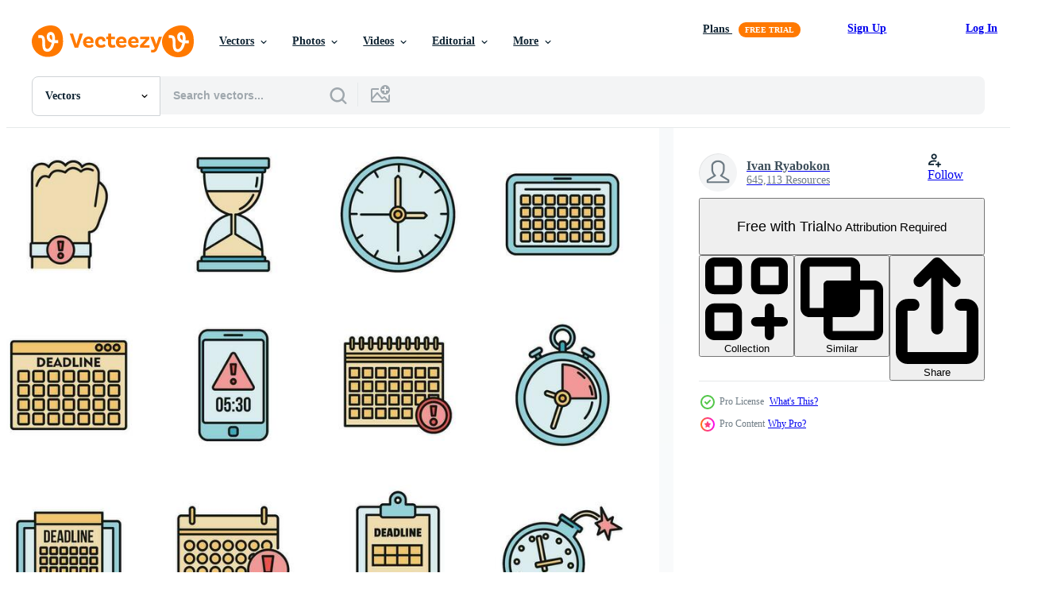

--- FILE ---
content_type: text/html; charset=utf-8
request_url: https://www.vecteezy.com/resources/36583182/show_related_tags_async_content
body_size: 1531
content:
<turbo-frame id="show-related-tags">
  <h2 class="ez-resource-related__header">Related Keywords</h2>

    <div class="splide ez-carousel tags-carousel is-ready" style="--carousel_height: 48px; --additional_height: 0px;" data-controller="carousel search-tag" data-bullets="false" data-loop="false" data-arrows="true">
    <div class="splide__track ez-carousel__track" data-carousel-target="track">
      <ul class="splide__list ez-carousel__inner-wrap" data-carousel-target="innerWrap">
        <li class="search-tag splide__slide ez-carousel__slide" data-carousel-target="slide"><a class="search-tag__tag-link ez-btn ez-btn--light" title="color" data-action="search-tag#sendClickEvent search-tag#performSearch" data-search-tag-verified="true" data-keyword-location="show" href="/free-vector/color">color</a></li><li class="search-tag splide__slide ez-carousel__slide" data-carousel-target="slide"><a class="search-tag__tag-link ez-btn ez-btn--light" title="flat design" data-action="search-tag#sendClickEvent search-tag#performSearch" data-search-tag-verified="true" data-keyword-location="show" href="/free-vector/flat-design">flat design</a></li><li class="search-tag splide__slide ez-carousel__slide" data-carousel-target="slide"><a class="search-tag__tag-link ez-btn ez-btn--light" title="icons" data-action="search-tag#sendClickEvent search-tag#performSearch" data-search-tag-verified="true" data-keyword-location="show" href="/free-vector/icons">icons</a></li><li class="search-tag splide__slide ez-carousel__slide" data-carousel-target="slide"><a class="search-tag__tag-link ez-btn ez-btn--light" title="set" data-action="search-tag#sendClickEvent search-tag#performSearch" data-search-tag-verified="true" data-keyword-location="show" href="/free-vector/set">set</a></li><li class="search-tag splide__slide ez-carousel__slide" data-carousel-target="slide"><a class="search-tag__tag-link ez-btn ez-btn--light" title="outline" data-action="search-tag#sendClickEvent search-tag#performSearch" data-search-tag-verified="true" data-keyword-location="show" href="/free-vector/outline">outline</a></li><li class="search-tag splide__slide ez-carousel__slide" data-carousel-target="slide"><a class="search-tag__tag-link ez-btn ez-btn--light" title="vector" data-action="search-tag#sendClickEvent search-tag#performSearch" data-search-tag-verified="true" data-keyword-location="show" href="/free-vector/vector">vector</a></li><li class="search-tag splide__slide ez-carousel__slide" data-carousel-target="slide"><a class="search-tag__tag-link ez-btn ez-btn--light" title="thin" data-action="search-tag#sendClickEvent search-tag#performSearch" data-search-tag-verified="true" data-keyword-location="show" href="/free-vector/thin">thin</a></li><li class="search-tag splide__slide ez-carousel__slide" data-carousel-target="slide"><a class="search-tag__tag-link ez-btn ez-btn--light" title="lines" data-action="search-tag#sendClickEvent search-tag#performSearch" data-search-tag-verified="true" data-keyword-location="show" href="/free-vector/lines">lines</a></li><li class="search-tag splide__slide ez-carousel__slide" data-carousel-target="slide"><a class="search-tag__tag-link ez-btn ez-btn--light" title="isolated" data-action="search-tag#sendClickEvent search-tag#performSearch" data-search-tag-verified="true" data-keyword-location="show" href="/free-vector/isolated">isolated</a></li><li class="search-tag splide__slide ez-carousel__slide" data-carousel-target="slide"><a class="search-tag__tag-link ez-btn ez-btn--light" title="clock" data-action="search-tag#sendClickEvent search-tag#performSearch" data-search-tag-verified="true" data-keyword-location="show" href="/free-vector/clock">clock</a></li><li class="search-tag splide__slide ez-carousel__slide" data-carousel-target="slide"><a class="search-tag__tag-link ez-btn ez-btn--light" title="time" data-action="search-tag#sendClickEvent search-tag#performSearch" data-search-tag-verified="true" data-keyword-location="show" href="/free-vector/time">time</a></li><li class="search-tag splide__slide ez-carousel__slide" data-carousel-target="slide"><a class="search-tag__tag-link ez-btn ez-btn--light" title="hour" data-action="search-tag#sendClickEvent search-tag#performSearch" data-search-tag-verified="true" data-keyword-location="show" href="/free-vector/hour">hour</a></li><li class="search-tag splide__slide ez-carousel__slide" data-carousel-target="slide"><a class="search-tag__tag-link ez-btn ez-btn--light" title="calendar" data-action="search-tag#sendClickEvent search-tag#performSearch" data-search-tag-verified="true" data-keyword-location="show" href="/free-vector/calendar">calendar</a></li><li class="search-tag splide__slide ez-carousel__slide" data-carousel-target="slide"><a class="search-tag__tag-link ez-btn ez-btn--light" title="timer" data-action="search-tag#sendClickEvent search-tag#performSearch" data-search-tag-verified="true" data-keyword-location="show" href="/free-vector/timer">timer</a></li><li class="search-tag splide__slide ez-carousel__slide" data-carousel-target="slide"><a class="search-tag__tag-link ez-btn ez-btn--light" title="alarm" data-action="search-tag#sendClickEvent search-tag#performSearch" data-search-tag-verified="true" data-keyword-location="show" href="/free-vector/alarm">alarm</a></li><li class="search-tag splide__slide ez-carousel__slide" data-carousel-target="slide"><a class="search-tag__tag-link ez-btn ez-btn--light" title="date" data-action="search-tag#sendClickEvent search-tag#performSearch" data-search-tag-verified="true" data-keyword-location="show" href="/free-vector/date">date</a></li><li class="search-tag splide__slide ez-carousel__slide" data-carousel-target="slide"><a class="search-tag__tag-link ez-btn ez-btn--light" title="sundial" data-action="search-tag#sendClickEvent search-tag#performSearch" data-search-tag-verified="true" data-keyword-location="show" href="/free-vector/sundial">sundial</a></li><li class="search-tag splide__slide ez-carousel__slide" data-carousel-target="slide"><a class="search-tag__tag-link ez-btn ez-btn--light" title="departure" data-action="search-tag#sendClickEvent search-tag#performSearch" data-search-tag-verified="true" data-keyword-location="show" href="/free-vector/departure">departure</a></li><li class="search-tag splide__slide ez-carousel__slide" data-carousel-target="slide"><a class="search-tag__tag-link ez-btn ez-btn--light" title="meeting" data-action="search-tag#sendClickEvent search-tag#performSearch" data-search-tag-verified="true" data-keyword-location="show" href="/free-vector/meeting">meeting</a></li><li class="search-tag splide__slide ez-carousel__slide" data-carousel-target="slide"><a class="search-tag__tag-link ez-btn ez-btn--light" title="work" data-action="search-tag#sendClickEvent search-tag#performSearch" data-search-tag-verified="true" data-keyword-location="show" href="/free-vector/work">work</a></li><li class="search-tag splide__slide ez-carousel__slide" data-carousel-target="slide"><a class="search-tag__tag-link ez-btn ez-btn--light" title="job" data-action="search-tag#sendClickEvent search-tag#performSearch" data-search-tag-verified="true" data-keyword-location="show" href="/free-vector/job">job</a></li><li class="search-tag splide__slide ez-carousel__slide" data-carousel-target="slide"><a class="search-tag__tag-link ez-btn ez-btn--light" title="task" data-action="search-tag#sendClickEvent search-tag#performSearch" data-search-tag-verified="true" data-keyword-location="show" href="/free-vector/task">task</a></li><li class="search-tag splide__slide ez-carousel__slide" data-carousel-target="slide"><a class="search-tag__tag-link ez-btn ez-btn--light" title="goal" data-action="search-tag#sendClickEvent search-tag#performSearch" data-search-tag-verified="true" data-keyword-location="show" href="/free-vector/goal">goal</a></li><li class="search-tag splide__slide ez-carousel__slide" data-carousel-target="slide"><a class="search-tag__tag-link ez-btn ez-btn--light" title="business" data-action="search-tag#sendClickEvent search-tag#performSearch" data-search-tag-verified="true" data-keyword-location="show" href="/free-vector/business">business</a></li><li class="search-tag splide__slide ez-carousel__slide" data-carousel-target="slide"><a class="search-tag__tag-link ez-btn ez-btn--light" title="notification" data-action="search-tag#sendClickEvent search-tag#performSearch" data-search-tag-verified="true" data-keyword-location="show" href="/free-vector/notification">notification</a></li><li class="search-tag splide__slide ez-carousel__slide" data-carousel-target="slide"><a class="search-tag__tag-link ez-btn ez-btn--light" title="reminder" data-action="search-tag#sendClickEvent search-tag#performSearch" data-search-tag-verified="true" data-keyword-location="show" href="/free-vector/reminder">reminder</a></li><li class="search-tag splide__slide ez-carousel__slide" data-carousel-target="slide"><a class="search-tag__tag-link ez-btn ez-btn--light" title="day" data-action="search-tag#sendClickEvent search-tag#performSearch" data-search-tag-verified="true" data-keyword-location="show" href="/free-vector/day">day</a></li><li class="search-tag splide__slide ez-carousel__slide" data-carousel-target="slide"><a class="search-tag__tag-link ez-btn ez-btn--light" title="due" data-action="search-tag#sendClickEvent search-tag#performSearch" data-search-tag-verified="true" data-keyword-location="show" href="/free-vector/due">due</a></li><li class="search-tag splide__slide ez-carousel__slide" data-carousel-target="slide"><a class="search-tag__tag-link ez-btn ez-btn--light" title="important" data-action="search-tag#sendClickEvent search-tag#performSearch" data-search-tag-verified="true" data-keyword-location="show" href="/free-vector/important">important</a></li><li class="search-tag splide__slide ez-carousel__slide" data-carousel-target="slide"><a class="search-tag__tag-link ez-btn ez-btn--light" title="event" data-action="search-tag#sendClickEvent search-tag#performSearch" data-search-tag-verified="true" data-keyword-location="show" href="/free-vector/event">event</a></li>
</ul></div>
    

    <div class="splide__arrows splide__arrows--ltr ez-carousel__arrows"><button class="splide__arrow splide__arrow--prev ez-carousel__arrow ez-carousel__arrow--prev" disabled="disabled" data-carousel-target="arrowPrev" data-test-id="carousel-arrow-prev" data-direction="prev" aria_label="Previous"><span class="ez-carousel__arrow-wrap"><svg xmlns="http://www.w3.org/2000/svg" viewBox="0 0 5 8" role="img" aria-labelledby="ab0uwubwcn63zgaedgxdrwkkxt04jjbl" class="arrow-prev"><desc id="ab0uwubwcn63zgaedgxdrwkkxt04jjbl">Previous</desc><path fill-rule="evenodd" d="M4.707 7.707a1 1 0 0 0 0-1.414L2.414 4l2.293-2.293A1 1 0 0 0 3.293.293l-3 3a1 1 0 0 0 0 1.414l3 3a1 1 0 0 0 1.414 0Z" clip-rule="evenodd"></path></svg>
</span><span class="ez-carousel__gradient"></span></button><button class="splide__arrow splide__arrow--next ez-carousel__arrow ez-carousel__arrow--next" disabled="disabled" data-carousel-target="arrowNext" data-test-id="carousel-arrow-next" data-direction="next" aria_label="Next"><span class="ez-carousel__arrow-wrap"><svg xmlns="http://www.w3.org/2000/svg" viewBox="0 0 5 8" role="img" aria-labelledby="adkuycrsdlp7h8uea66fjoaa0720cqrq" class="arrow-next"><desc id="adkuycrsdlp7h8uea66fjoaa0720cqrq">Next</desc><path fill-rule="evenodd" d="M.293 7.707a1 1 0 0 1 0-1.414L2.586 4 .293 1.707A1 1 0 0 1 1.707.293l3 3a1 1 0 0 1 0 1.414l-3 3a1 1 0 0 1-1.414 0Z" clip-rule="evenodd"></path></svg>
</span><span class="ez-carousel__gradient"></span></button></div>
</div></turbo-frame>


--- FILE ---
content_type: text/html; charset=utf-8
request_url: https://www.vecteezy.com/resources/36583182/show_related_grids_async_content
body_size: 12882
content:
<turbo-frame id="show-related-resources">

  <div data-conversions-category="Related Vectors" class="">
    <h2 class="ez-resource-related__header">
      Related Vectors
    </h2>

    <ul class="ez-resource-grid ez-resource-grid--main-grid  is-hidden" id="false" data-controller="grid contributor-info" data-grid-track-truncation-value="false" data-max-rows="50" data-row-height="240" data-instant-grid="false" data-truncate-results="false" data-testid="related-resources" data-labels="editable free" style="--editable: &#39;Editable&#39;;--free: &#39;Free&#39;;">

  <li class="ez-resource-grid__item ez-resource-thumb ez-resource-thumb--pro" data-controller="grid-item-decorator" data-position="{{position}}" data-item-id="8845084" data-pro="true" data-grid-target="gridItem" data-w="200" data-h="200" data-grid-item-decorator-free-label-value="Free" data-action="mouseenter-&gt;grid-item-decorator#hoverThumb:once" data-grid-item-decorator-item-pro-param="Pro" data-grid-item-decorator-resource-id-param="8845084" data-grid-item-decorator-content-type-param="Content-vector" data-grid-item-decorator-image-src-param="https://static.vecteezy.com/system/resources/previews/008/845/084/non_2x/deadline-icons-set-flat-style-vector.jpg" data-grid-item-decorator-pinterest-url-param="https://www.vecteezy.com/vector-art/8845084-deadline-icons-set-flat-style" data-grid-item-decorator-seo-page-description-param="Deadline icons set, flat style" data-grid-item-decorator-user-id-param="5376821" data-grid-item-decorator-user-display-name-param="Ivan Ryabokon" data-grid-item-decorator-uploads-path-param="/members/ylivdesign32835/uploads">

  <script type="application/ld+json" id="media_schema">
  {"@context":"https://schema.org","@type":"ImageObject","name":"Deadline icons set, flat style","uploadDate":"2022-07-06T13:36:19-05:00","thumbnailUrl":"https://static.vecteezy.com/system/resources/thumbnails/008/845/084/small_2x/deadline-icons-set-flat-style-vector.jpg","contentUrl":"https://static.vecteezy.com/system/resources/previews/008/845/084/non_2x/deadline-icons-set-flat-style-vector.jpg","sourceOrganization":"Vecteezy","license":"https://support.vecteezy.com/en_us/new-vecteezy-licensing-ByHivesvt","acquireLicensePage":"https://www.vecteezy.com/vector-art/8845084-deadline-icons-set-flat-style","creator":{"@type":"Person","name":"Ivan Ryabokon"},"copyrightNotice":"Ivan Ryabokon","creditText":"Vecteezy"}
</script>


<a href="/vector-art/8845084-deadline-icons-set-flat-style" class="ez-resource-thumb__link" title="Deadline icons set, flat style" style="--height: 200; --width: 200; " data-action="click-&gt;grid#trackResourceClick mouseenter-&gt;grid#trackResourceHover" data-content-type="vector" data-controller="ez-hover-intent" data-previews-srcs="[&quot;https://static.vecteezy.com/system/resources/previews/008/845/084/non_2x/deadline-icons-set-flat-style-vector.jpg&quot;,&quot;https://static.vecteezy.com/system/resources/previews/008/845/084/large_2x/deadline-icons-set-flat-style-vector.jpg&quot;]" data-pro="true" data-resource-id="8845084" data-grid-item-decorator-target="link">
    <img src="https://static.vecteezy.com/system/resources/thumbnails/008/845/084/small/deadline-icons-set-flat-style-vector.jpg" srcset="https://static.vecteezy.com/system/resources/thumbnails/008/845/084/small_2x/deadline-icons-set-flat-style-vector.jpg 2x, https://static.vecteezy.com/system/resources/thumbnails/008/845/084/small/deadline-icons-set-flat-style-vector.jpg 1x" class="ez-resource-thumb__img" loading="lazy" decoding="async" width="200" height="200" alt="Deadline icons set, flat style vector">

</a>

  <div class="ez-resource-thumb__label-wrap"></div>
  

  <div class="ez-resource-thumb__hover-state"></div>
</li><li class="ez-resource-grid__item ez-resource-thumb ez-resource-thumb--pro" data-controller="grid-item-decorator" data-position="{{position}}" data-item-id="9019080" data-pro="true" data-grid-target="gridItem" data-w="200" data-h="200" data-grid-item-decorator-free-label-value="Free" data-action="mouseenter-&gt;grid-item-decorator#hoverThumb:once" data-grid-item-decorator-item-pro-param="Pro" data-grid-item-decorator-resource-id-param="9019080" data-grid-item-decorator-content-type-param="Content-vector" data-grid-item-decorator-image-src-param="https://static.vecteezy.com/system/resources/previews/009/019/080/non_2x/deadline-icons-set-flat-isolated-vector.jpg" data-grid-item-decorator-pinterest-url-param="https://www.vecteezy.com/vector-art/9019080-deadline-icons-set-flat-vector-isolated" data-grid-item-decorator-seo-page-description-param="Deadline icons set flat vector isolated" data-grid-item-decorator-user-id-param="5376821" data-grid-item-decorator-user-display-name-param="Ivan Ryabokon" data-grid-item-decorator-uploads-path-param="/members/ylivdesign32835/uploads">

  <script type="application/ld+json" id="media_schema">
  {"@context":"https://schema.org","@type":"ImageObject","name":"Deadline icons set flat vector isolated","uploadDate":"2022-07-13T16:01:16-05:00","thumbnailUrl":"https://static.vecteezy.com/system/resources/thumbnails/009/019/080/small_2x/deadline-icons-set-flat-isolated-vector.jpg","contentUrl":"https://static.vecteezy.com/system/resources/previews/009/019/080/non_2x/deadline-icons-set-flat-isolated-vector.jpg","sourceOrganization":"Vecteezy","license":"https://support.vecteezy.com/en_us/new-vecteezy-licensing-ByHivesvt","acquireLicensePage":"https://www.vecteezy.com/vector-art/9019080-deadline-icons-set-flat-vector-isolated","creator":{"@type":"Person","name":"Ivan Ryabokon"},"copyrightNotice":"Ivan Ryabokon","creditText":"Vecteezy"}
</script>


<a href="/vector-art/9019080-deadline-icons-set-flat-vector-isolated" class="ez-resource-thumb__link" title="Deadline icons set flat vector isolated" style="--height: 200; --width: 200; " data-action="click-&gt;grid#trackResourceClick mouseenter-&gt;grid#trackResourceHover" data-content-type="vector" data-controller="ez-hover-intent" data-previews-srcs="[&quot;https://static.vecteezy.com/system/resources/previews/009/019/080/non_2x/deadline-icons-set-flat-isolated-vector.jpg&quot;,&quot;https://static.vecteezy.com/system/resources/previews/009/019/080/large_2x/deadline-icons-set-flat-isolated-vector.jpg&quot;]" data-pro="true" data-resource-id="9019080" data-grid-item-decorator-target="link">
    <img src="https://static.vecteezy.com/system/resources/thumbnails/009/019/080/small/deadline-icons-set-flat-isolated-vector.jpg" srcset="https://static.vecteezy.com/system/resources/thumbnails/009/019/080/small_2x/deadline-icons-set-flat-isolated-vector.jpg 2x, https://static.vecteezy.com/system/resources/thumbnails/009/019/080/small/deadline-icons-set-flat-isolated-vector.jpg 1x" class="ez-resource-thumb__img" loading="lazy" decoding="async" width="200" height="200" alt="Deadline icons set flat vector isolated">

</a>

  <div class="ez-resource-thumb__label-wrap"></div>
  

  <div class="ez-resource-thumb__hover-state"></div>
</li><li class="ez-resource-grid__item ez-resource-thumb ez-resource-thumb--pro" data-controller="grid-item-decorator" data-position="{{position}}" data-item-id="36583182" data-pro="true" data-grid-target="gridItem" data-w="200" data-h="200" data-grid-item-decorator-free-label-value="Free" data-action="mouseenter-&gt;grid-item-decorator#hoverThumb:once" data-grid-item-decorator-item-pro-param="Pro" data-grid-item-decorator-resource-id-param="36583182" data-grid-item-decorator-content-type-param="Content-vector" data-grid-item-decorator-image-src-param="https://static.vecteezy.com/system/resources/previews/036/583/182/non_2x/work-deadline-icons-set-color-vector.jpg" data-grid-item-decorator-pinterest-url-param="https://www.vecteezy.com/vector-art/36583182-work-deadline-icons-set-vector-color" data-grid-item-decorator-seo-page-description-param="Work deadline icons set vector color" data-grid-item-decorator-user-id-param="5376821" data-grid-item-decorator-user-display-name-param="Ivan Ryabokon" data-grid-item-decorator-uploads-path-param="/members/ylivdesign32835/uploads">

  <script type="application/ld+json" id="media_schema">
  {"@context":"https://schema.org","@type":"ImageObject","name":"Work deadline icons set vector color","uploadDate":"2024-01-17T18:44:41-06:00","thumbnailUrl":"https://static.vecteezy.com/system/resources/thumbnails/036/583/182/small_2x/work-deadline-icons-set-color-vector.jpg","contentUrl":"https://static.vecteezy.com/system/resources/previews/036/583/182/non_2x/work-deadline-icons-set-color-vector.jpg","sourceOrganization":"Vecteezy","license":"https://support.vecteezy.com/en_us/new-vecteezy-licensing-ByHivesvt","acquireLicensePage":"https://www.vecteezy.com/vector-art/36583182-work-deadline-icons-set-vector-color","creator":{"@type":"Person","name":"Ivan Ryabokon"},"copyrightNotice":"Ivan Ryabokon","creditText":"Vecteezy"}
</script>


<a href="/vector-art/36583182-work-deadline-icons-set-vector-color" class="ez-resource-thumb__link" title="Work deadline icons set vector color" style="--height: 200; --width: 200; " data-action="click-&gt;grid#trackResourceClick mouseenter-&gt;grid#trackResourceHover" data-content-type="vector" data-controller="ez-hover-intent" data-previews-srcs="[&quot;https://static.vecteezy.com/system/resources/previews/036/583/182/non_2x/work-deadline-icons-set-color-vector.jpg&quot;,&quot;https://static.vecteezy.com/system/resources/previews/036/583/182/large_2x/work-deadline-icons-set-color-vector.jpg&quot;]" data-pro="true" data-resource-id="36583182" data-grid-item-decorator-target="link">
    <img src="https://static.vecteezy.com/system/resources/thumbnails/036/583/182/small/work-deadline-icons-set-color-vector.jpg" srcset="https://static.vecteezy.com/system/resources/thumbnails/036/583/182/small_2x/work-deadline-icons-set-color-vector.jpg 2x, https://static.vecteezy.com/system/resources/thumbnails/036/583/182/small/work-deadline-icons-set-color-vector.jpg 1x" class="ez-resource-thumb__img" loading="lazy" decoding="async" width="200" height="200" alt="Work deadline icons set vector color">

</a>

  <div class="ez-resource-thumb__label-wrap"></div>
  

  <div class="ez-resource-thumb__hover-state"></div>
</li><li class="ez-resource-grid__item ez-resource-thumb ez-resource-thumb--pro" data-controller="grid-item-decorator" data-position="{{position}}" data-item-id="8842903" data-pro="true" data-grid-target="gridItem" data-w="200" data-h="200" data-grid-item-decorator-free-label-value="Free" data-action="mouseenter-&gt;grid-item-decorator#hoverThumb:once" data-grid-item-decorator-item-pro-param="Pro" data-grid-item-decorator-resource-id-param="8842903" data-grid-item-decorator-content-type-param="Content-vector" data-grid-item-decorator-image-src-param="https://static.vecteezy.com/system/resources/previews/008/842/903/non_2x/work-deadline-icons-set-outline-style-vector.jpg" data-grid-item-decorator-pinterest-url-param="https://www.vecteezy.com/vector-art/8842903-work-deadline-icons-set-outline-style" data-grid-item-decorator-seo-page-description-param="Work deadline icons set, outline style" data-grid-item-decorator-user-id-param="5376821" data-grid-item-decorator-user-display-name-param="Ivan Ryabokon" data-grid-item-decorator-uploads-path-param="/members/ylivdesign32835/uploads">

  <script type="application/ld+json" id="media_schema">
  {"@context":"https://schema.org","@type":"ImageObject","name":"Work deadline icons set, outline style","uploadDate":"2022-07-06T11:36:24-05:00","thumbnailUrl":"https://static.vecteezy.com/system/resources/thumbnails/008/842/903/small_2x/work-deadline-icons-set-outline-style-vector.jpg","contentUrl":"https://static.vecteezy.com/system/resources/previews/008/842/903/non_2x/work-deadline-icons-set-outline-style-vector.jpg","sourceOrganization":"Vecteezy","license":"https://support.vecteezy.com/en_us/new-vecteezy-licensing-ByHivesvt","acquireLicensePage":"https://www.vecteezy.com/vector-art/8842903-work-deadline-icons-set-outline-style","creator":{"@type":"Person","name":"Ivan Ryabokon"},"copyrightNotice":"Ivan Ryabokon","creditText":"Vecteezy"}
</script>


<a href="/vector-art/8842903-work-deadline-icons-set-outline-style" class="ez-resource-thumb__link" title="Work deadline icons set, outline style" style="--height: 200; --width: 200; " data-action="click-&gt;grid#trackResourceClick mouseenter-&gt;grid#trackResourceHover" data-content-type="vector" data-controller="ez-hover-intent" data-previews-srcs="[&quot;https://static.vecteezy.com/system/resources/previews/008/842/903/non_2x/work-deadline-icons-set-outline-style-vector.jpg&quot;,&quot;https://static.vecteezy.com/system/resources/previews/008/842/903/large_2x/work-deadline-icons-set-outline-style-vector.jpg&quot;]" data-pro="true" data-resource-id="8842903" data-grid-item-decorator-target="link">
    <img src="https://static.vecteezy.com/system/resources/thumbnails/008/842/903/small/work-deadline-icons-set-outline-style-vector.jpg" srcset="https://static.vecteezy.com/system/resources/thumbnails/008/842/903/small_2x/work-deadline-icons-set-outline-style-vector.jpg 2x, https://static.vecteezy.com/system/resources/thumbnails/008/842/903/small/work-deadline-icons-set-outline-style-vector.jpg 1x" class="ez-resource-thumb__img" loading="lazy" decoding="async" width="200" height="200" alt="Work deadline icons set, outline style vector">

</a>

  <div class="ez-resource-thumb__label-wrap"></div>
  

  <div class="ez-resource-thumb__hover-state"></div>
</li><li class="ez-resource-grid__item ez-resource-thumb ez-resource-thumb--pro" data-controller="grid-item-decorator" data-position="{{position}}" data-item-id="36583226" data-pro="true" data-grid-target="gridItem" data-w="200" data-h="200" data-grid-item-decorator-free-label-value="Free" data-action="mouseenter-&gt;grid-item-decorator#hoverThumb:once" data-grid-item-decorator-item-pro-param="Pro" data-grid-item-decorator-resource-id-param="36583226" data-grid-item-decorator-content-type-param="Content-vector" data-grid-item-decorator-image-src-param="https://static.vecteezy.com/system/resources/previews/036/583/226/non_2x/work-deadline-icons-set-neon-vector.jpg" data-grid-item-decorator-pinterest-url-param="https://www.vecteezy.com/vector-art/36583226-work-deadline-icons-set-vector-neon" data-grid-item-decorator-seo-page-description-param="Work deadline icons set vector neon" data-grid-item-decorator-user-id-param="5376821" data-grid-item-decorator-user-display-name-param="Ivan Ryabokon" data-grid-item-decorator-uploads-path-param="/members/ylivdesign32835/uploads">

  <script type="application/ld+json" id="media_schema">
  {"@context":"https://schema.org","@type":"ImageObject","name":"Work deadline icons set vector neon","uploadDate":"2024-01-17T18:44:55-06:00","thumbnailUrl":"https://static.vecteezy.com/system/resources/thumbnails/036/583/226/small_2x/work-deadline-icons-set-neon-vector.jpg","contentUrl":"https://static.vecteezy.com/system/resources/previews/036/583/226/non_2x/work-deadline-icons-set-neon-vector.jpg","sourceOrganization":"Vecteezy","license":"https://support.vecteezy.com/en_us/new-vecteezy-licensing-ByHivesvt","acquireLicensePage":"https://www.vecteezy.com/vector-art/36583226-work-deadline-icons-set-vector-neon","creator":{"@type":"Person","name":"Ivan Ryabokon"},"copyrightNotice":"Ivan Ryabokon","creditText":"Vecteezy"}
</script>


<a href="/vector-art/36583226-work-deadline-icons-set-vector-neon" class="ez-resource-thumb__link" title="Work deadline icons set vector neon" style="--height: 200; --width: 200; " data-action="click-&gt;grid#trackResourceClick mouseenter-&gt;grid#trackResourceHover" data-content-type="vector" data-controller="ez-hover-intent" data-previews-srcs="[&quot;https://static.vecteezy.com/system/resources/previews/036/583/226/non_2x/work-deadline-icons-set-neon-vector.jpg&quot;,&quot;https://static.vecteezy.com/system/resources/previews/036/583/226/large_2x/work-deadline-icons-set-neon-vector.jpg&quot;]" data-pro="true" data-resource-id="36583226" data-grid-item-decorator-target="link">
    <img src="https://static.vecteezy.com/system/resources/thumbnails/036/583/226/small/work-deadline-icons-set-neon-vector.jpg" srcset="https://static.vecteezy.com/system/resources/thumbnails/036/583/226/small_2x/work-deadline-icons-set-neon-vector.jpg 2x, https://static.vecteezy.com/system/resources/thumbnails/036/583/226/small/work-deadline-icons-set-neon-vector.jpg 1x" class="ez-resource-thumb__img" loading="lazy" decoding="async" width="200" height="200" alt="Work deadline icons set vector neon">

</a>

  <div class="ez-resource-thumb__label-wrap"></div>
  

  <div class="ez-resource-thumb__hover-state"></div>
</li><li class="ez-resource-grid__item ez-resource-thumb ez-resource-thumb--pro" data-controller="grid-item-decorator" data-position="{{position}}" data-item-id="8887382" data-pro="true" data-grid-target="gridItem" data-w="200" data-h="200" data-grid-item-decorator-free-label-value="Free" data-action="mouseenter-&gt;grid-item-decorator#hoverThumb:once" data-grid-item-decorator-item-pro-param="Pro" data-grid-item-decorator-resource-id-param="8887382" data-grid-item-decorator-content-type-param="Content-vector" data-grid-item-decorator-image-src-param="https://static.vecteezy.com/system/resources/previews/008/887/382/non_2x/deadline-icons-set-isometric-style-vector.jpg" data-grid-item-decorator-pinterest-url-param="https://www.vecteezy.com/vector-art/8887382-deadline-icons-set-isometric-style" data-grid-item-decorator-seo-page-description-param="Deadline icons set, isometric style" data-grid-item-decorator-user-id-param="5376821" data-grid-item-decorator-user-display-name-param="Ivan Ryabokon" data-grid-item-decorator-uploads-path-param="/members/ylivdesign32835/uploads">

  <script type="application/ld+json" id="media_schema">
  {"@context":"https://schema.org","@type":"ImageObject","name":"Deadline icons set, isometric style","uploadDate":"2022-07-07T19:45:28-05:00","thumbnailUrl":"https://static.vecteezy.com/system/resources/thumbnails/008/887/382/small_2x/deadline-icons-set-isometric-style-vector.jpg","contentUrl":"https://static.vecteezy.com/system/resources/previews/008/887/382/non_2x/deadline-icons-set-isometric-style-vector.jpg","sourceOrganization":"Vecteezy","license":"https://support.vecteezy.com/en_us/new-vecteezy-licensing-ByHivesvt","acquireLicensePage":"https://www.vecteezy.com/vector-art/8887382-deadline-icons-set-isometric-style","creator":{"@type":"Person","name":"Ivan Ryabokon"},"copyrightNotice":"Ivan Ryabokon","creditText":"Vecteezy"}
</script>


<a href="/vector-art/8887382-deadline-icons-set-isometric-style" class="ez-resource-thumb__link" title="Deadline icons set, isometric style" style="--height: 200; --width: 200; " data-action="click-&gt;grid#trackResourceClick mouseenter-&gt;grid#trackResourceHover" data-content-type="vector" data-controller="ez-hover-intent" data-previews-srcs="[&quot;https://static.vecteezy.com/system/resources/previews/008/887/382/non_2x/deadline-icons-set-isometric-style-vector.jpg&quot;,&quot;https://static.vecteezy.com/system/resources/previews/008/887/382/large_2x/deadline-icons-set-isometric-style-vector.jpg&quot;]" data-pro="true" data-resource-id="8887382" data-grid-item-decorator-target="link">
    <img src="https://static.vecteezy.com/system/resources/thumbnails/008/887/382/small/deadline-icons-set-isometric-style-vector.jpg" srcset="https://static.vecteezy.com/system/resources/thumbnails/008/887/382/small_2x/deadline-icons-set-isometric-style-vector.jpg 2x, https://static.vecteezy.com/system/resources/thumbnails/008/887/382/small/deadline-icons-set-isometric-style-vector.jpg 1x" class="ez-resource-thumb__img" loading="lazy" decoding="async" width="200" height="200" alt="Deadline icons set, isometric style vector">

</a>

  <div class="ez-resource-thumb__label-wrap"></div>
  

  <div class="ez-resource-thumb__hover-state"></div>
</li><li class="ez-resource-grid__item ez-resource-thumb ez-resource-thumb--pro" data-controller="grid-item-decorator" data-position="{{position}}" data-item-id="8856794" data-pro="true" data-grid-target="gridItem" data-w="200" data-h="200" data-grid-item-decorator-free-label-value="Free" data-action="mouseenter-&gt;grid-item-decorator#hoverThumb:once" data-grid-item-decorator-item-pro-param="Pro" data-grid-item-decorator-resource-id-param="8856794" data-grid-item-decorator-content-type-param="Content-vector" data-grid-item-decorator-image-src-param="https://static.vecteezy.com/system/resources/previews/008/856/794/non_2x/deadline-icons-set-cartoon-style-vector.jpg" data-grid-item-decorator-pinterest-url-param="https://www.vecteezy.com/vector-art/8856794-deadline-icons-set-cartoon-style" data-grid-item-decorator-seo-page-description-param="Deadline icons set, cartoon style" data-grid-item-decorator-user-id-param="7780662" data-grid-item-decorator-user-display-name-param="Yulia Ryabokon" data-grid-item-decorator-uploads-path-param="/members/juliar0989801338/uploads">

  <script type="application/ld+json" id="media_schema">
  {"@context":"https://schema.org","@type":"ImageObject","name":"Deadline icons set, cartoon style","uploadDate":"2022-07-06T20:33:06-05:00","thumbnailUrl":"https://static.vecteezy.com/system/resources/thumbnails/008/856/794/small_2x/deadline-icons-set-cartoon-style-vector.jpg","contentUrl":"https://static.vecteezy.com/system/resources/previews/008/856/794/non_2x/deadline-icons-set-cartoon-style-vector.jpg","sourceOrganization":"Vecteezy","license":"https://support.vecteezy.com/en_us/new-vecteezy-licensing-ByHivesvt","acquireLicensePage":"https://www.vecteezy.com/vector-art/8856794-deadline-icons-set-cartoon-style","creator":{"@type":"Person","name":"Yulia Ryabokon"},"copyrightNotice":"Yulia Ryabokon","creditText":"Vecteezy"}
</script>


<a href="/vector-art/8856794-deadline-icons-set-cartoon-style" class="ez-resource-thumb__link" title="Deadline icons set, cartoon style" style="--height: 200; --width: 200; " data-action="click-&gt;grid#trackResourceClick mouseenter-&gt;grid#trackResourceHover" data-content-type="vector" data-controller="ez-hover-intent" data-previews-srcs="[&quot;https://static.vecteezy.com/system/resources/previews/008/856/794/non_2x/deadline-icons-set-cartoon-style-vector.jpg&quot;,&quot;https://static.vecteezy.com/system/resources/previews/008/856/794/large_2x/deadline-icons-set-cartoon-style-vector.jpg&quot;]" data-pro="true" data-resource-id="8856794" data-grid-item-decorator-target="link">
    <img src="https://static.vecteezy.com/system/resources/thumbnails/008/856/794/small/deadline-icons-set-cartoon-style-vector.jpg" srcset="https://static.vecteezy.com/system/resources/thumbnails/008/856/794/small_2x/deadline-icons-set-cartoon-style-vector.jpg 2x, https://static.vecteezy.com/system/resources/thumbnails/008/856/794/small/deadline-icons-set-cartoon-style-vector.jpg 1x" class="ez-resource-thumb__img" loading="lazy" decoding="async" width="200" height="200" alt="Deadline icons set, cartoon style vector">

</a>

  <div class="ez-resource-thumb__label-wrap"></div>
  

  <div class="ez-resource-thumb__hover-state"></div>
</li><li class="ez-resource-grid__item ez-resource-thumb ez-resource-thumb--pro" data-controller="grid-item-decorator" data-position="{{position}}" data-item-id="12321859" data-pro="true" data-grid-target="gridItem" data-w="200" data-h="200" data-grid-item-decorator-free-label-value="Free" data-action="mouseenter-&gt;grid-item-decorator#hoverThumb:once" data-grid-item-decorator-item-pro-param="Pro" data-grid-item-decorator-resource-id-param="12321859" data-grid-item-decorator-content-type-param="Content-vector" data-grid-item-decorator-image-src-param="https://static.vecteezy.com/system/resources/previews/012/321/859/non_2x/deadline-icons-set-neon-vector.jpg" data-grid-item-decorator-pinterest-url-param="https://www.vecteezy.com/vector-art/12321859-deadline-icons-set-vector-neon" data-grid-item-decorator-seo-page-description-param="Deadline icons set vector neon" data-grid-item-decorator-user-id-param="5376821" data-grid-item-decorator-user-display-name-param="Ivan Ryabokon" data-grid-item-decorator-uploads-path-param="/members/ylivdesign32835/uploads">

  <script type="application/ld+json" id="media_schema">
  {"@context":"https://schema.org","@type":"ImageObject","name":"Deadline icons set vector neon","uploadDate":"2022-09-29T05:50:13-05:00","thumbnailUrl":"https://static.vecteezy.com/system/resources/thumbnails/012/321/859/small_2x/deadline-icons-set-neon-vector.jpg","contentUrl":"https://static.vecteezy.com/system/resources/previews/012/321/859/non_2x/deadline-icons-set-neon-vector.jpg","sourceOrganization":"Vecteezy","license":"https://support.vecteezy.com/en_us/new-vecteezy-licensing-ByHivesvt","acquireLicensePage":"https://www.vecteezy.com/vector-art/12321859-deadline-icons-set-vector-neon","creator":{"@type":"Person","name":"Ivan Ryabokon"},"copyrightNotice":"Ivan Ryabokon","creditText":"Vecteezy"}
</script>


<a href="/vector-art/12321859-deadline-icons-set-vector-neon" class="ez-resource-thumb__link" title="Deadline icons set vector neon" style="--height: 200; --width: 200; " data-action="click-&gt;grid#trackResourceClick mouseenter-&gt;grid#trackResourceHover" data-content-type="vector" data-controller="ez-hover-intent" data-previews-srcs="[&quot;https://static.vecteezy.com/system/resources/previews/012/321/859/non_2x/deadline-icons-set-neon-vector.jpg&quot;,&quot;https://static.vecteezy.com/system/resources/previews/012/321/859/large_2x/deadline-icons-set-neon-vector.jpg&quot;]" data-pro="true" data-resource-id="12321859" data-grid-item-decorator-target="link">
    <img src="https://static.vecteezy.com/system/resources/thumbnails/012/321/859/small/deadline-icons-set-neon-vector.jpg" srcset="https://static.vecteezy.com/system/resources/thumbnails/012/321/859/small_2x/deadline-icons-set-neon-vector.jpg 2x, https://static.vecteezy.com/system/resources/thumbnails/012/321/859/small/deadline-icons-set-neon-vector.jpg 1x" class="ez-resource-thumb__img" loading="lazy" decoding="async" width="200" height="200" alt="Deadline icons set vector neon">

</a>

  <div class="ez-resource-thumb__label-wrap"></div>
  

  <div class="ez-resource-thumb__hover-state"></div>
</li><li class="ez-resource-grid__item ez-resource-thumb ez-resource-thumb--pro" data-controller="grid-item-decorator" data-position="{{position}}" data-item-id="12321201" data-pro="true" data-grid-target="gridItem" data-w="200" data-h="200" data-grid-item-decorator-free-label-value="Free" data-action="mouseenter-&gt;grid-item-decorator#hoverThumb:once" data-grid-item-decorator-item-pro-param="Pro" data-grid-item-decorator-resource-id-param="12321201" data-grid-item-decorator-content-type-param="Content-vector" data-grid-item-decorator-image-src-param="https://static.vecteezy.com/system/resources/previews/012/321/201/non_2x/deadline-icons-set-outline-vector.jpg" data-grid-item-decorator-pinterest-url-param="https://www.vecteezy.com/vector-art/12321201-deadline-icons-set-vector-outline" data-grid-item-decorator-seo-page-description-param="Deadline icons set vector outline" data-grid-item-decorator-user-id-param="5376821" data-grid-item-decorator-user-display-name-param="Ivan Ryabokon" data-grid-item-decorator-uploads-path-param="/members/ylivdesign32835/uploads">

  <script type="application/ld+json" id="media_schema">
  {"@context":"https://schema.org","@type":"ImageObject","name":"Deadline icons set vector outline","uploadDate":"2022-09-29T05:36:36-05:00","thumbnailUrl":"https://static.vecteezy.com/system/resources/thumbnails/012/321/201/small_2x/deadline-icons-set-outline-vector.jpg","contentUrl":"https://static.vecteezy.com/system/resources/previews/012/321/201/non_2x/deadline-icons-set-outline-vector.jpg","sourceOrganization":"Vecteezy","license":"https://support.vecteezy.com/en_us/new-vecteezy-licensing-ByHivesvt","acquireLicensePage":"https://www.vecteezy.com/vector-art/12321201-deadline-icons-set-vector-outline","creator":{"@type":"Person","name":"Ivan Ryabokon"},"copyrightNotice":"Ivan Ryabokon","creditText":"Vecteezy"}
</script>


<a href="/vector-art/12321201-deadline-icons-set-vector-outline" class="ez-resource-thumb__link" title="Deadline icons set vector outline" style="--height: 200; --width: 200; " data-action="click-&gt;grid#trackResourceClick mouseenter-&gt;grid#trackResourceHover" data-content-type="vector" data-controller="ez-hover-intent" data-previews-srcs="[&quot;https://static.vecteezy.com/system/resources/previews/012/321/201/non_2x/deadline-icons-set-outline-vector.jpg&quot;,&quot;https://static.vecteezy.com/system/resources/previews/012/321/201/large_2x/deadline-icons-set-outline-vector.jpg&quot;]" data-pro="true" data-resource-id="12321201" data-grid-item-decorator-target="link">
    <img src="https://static.vecteezy.com/system/resources/thumbnails/012/321/201/small/deadline-icons-set-outline-vector.jpg" srcset="https://static.vecteezy.com/system/resources/thumbnails/012/321/201/small_2x/deadline-icons-set-outline-vector.jpg 2x, https://static.vecteezy.com/system/resources/thumbnails/012/321/201/small/deadline-icons-set-outline-vector.jpg 1x" class="ez-resource-thumb__img" loading="lazy" decoding="async" width="200" height="200" alt="Deadline icons set vector outline">

</a>

  <div class="ez-resource-thumb__label-wrap"></div>
  

  <div class="ez-resource-thumb__hover-state"></div>
</li><li class="ez-resource-grid__item ez-resource-thumb ez-resource-thumb--pro" data-controller="grid-item-decorator" data-position="{{position}}" data-item-id="8658254" data-pro="true" data-grid-target="gridItem" data-w="200" data-h="200" data-grid-item-decorator-free-label-value="Free" data-action="mouseenter-&gt;grid-item-decorator#hoverThumb:once" data-grid-item-decorator-item-pro-param="Pro" data-grid-item-decorator-resource-id-param="8658254" data-grid-item-decorator-content-type-param="Content-vector" data-grid-item-decorator-image-src-param="https://static.vecteezy.com/system/resources/previews/008/658/254/non_2x/deadline-icons-set-flat-vector.jpg" data-grid-item-decorator-pinterest-url-param="https://www.vecteezy.com/vector-art/8658254-deadline-icons-set-vector-flat" data-grid-item-decorator-seo-page-description-param="Deadline icons set vector flat" data-grid-item-decorator-user-id-param="5376821" data-grid-item-decorator-user-display-name-param="Ivan Ryabokon" data-grid-item-decorator-uploads-path-param="/members/ylivdesign32835/uploads">

  <script type="application/ld+json" id="media_schema">
  {"@context":"https://schema.org","@type":"ImageObject","name":"Deadline icons set vector flat","uploadDate":"2022-06-30T02:52:07-05:00","thumbnailUrl":"https://static.vecteezy.com/system/resources/thumbnails/008/658/254/small_2x/deadline-icons-set-flat-vector.jpg","contentUrl":"https://static.vecteezy.com/system/resources/previews/008/658/254/non_2x/deadline-icons-set-flat-vector.jpg","sourceOrganization":"Vecteezy","license":"https://support.vecteezy.com/en_us/new-vecteezy-licensing-ByHivesvt","acquireLicensePage":"https://www.vecteezy.com/vector-art/8658254-deadline-icons-set-vector-flat","creator":{"@type":"Person","name":"Ivan Ryabokon"},"copyrightNotice":"Ivan Ryabokon","creditText":"Vecteezy"}
</script>


<a href="/vector-art/8658254-deadline-icons-set-vector-flat" class="ez-resource-thumb__link" title="Deadline icons set vector flat" style="--height: 200; --width: 200; " data-action="click-&gt;grid#trackResourceClick mouseenter-&gt;grid#trackResourceHover" data-content-type="vector" data-controller="ez-hover-intent" data-previews-srcs="[&quot;https://static.vecteezy.com/system/resources/previews/008/658/254/non_2x/deadline-icons-set-flat-vector.jpg&quot;,&quot;https://static.vecteezy.com/system/resources/previews/008/658/254/large_2x/deadline-icons-set-flat-vector.jpg&quot;]" data-pro="true" data-resource-id="8658254" data-grid-item-decorator-target="link">
    <img src="https://static.vecteezy.com/system/resources/thumbnails/008/658/254/small/deadline-icons-set-flat-vector.jpg" srcset="https://static.vecteezy.com/system/resources/thumbnails/008/658/254/small_2x/deadline-icons-set-flat-vector.jpg 2x, https://static.vecteezy.com/system/resources/thumbnails/008/658/254/small/deadline-icons-set-flat-vector.jpg 1x" class="ez-resource-thumb__img" loading="lazy" decoding="async" width="200" height="200" alt="Deadline icons set vector flat">

</a>

  <div class="ez-resource-thumb__label-wrap"></div>
  

  <div class="ez-resource-thumb__hover-state"></div>
</li><li class="ez-resource-grid__item ez-resource-thumb ez-resource-thumb--pro" data-controller="grid-item-decorator" data-position="{{position}}" data-item-id="8893507" data-pro="true" data-grid-target="gridItem" data-w="200" data-h="200" data-grid-item-decorator-free-label-value="Free" data-action="mouseenter-&gt;grid-item-decorator#hoverThumb:once" data-grid-item-decorator-item-pro-param="Pro" data-grid-item-decorator-resource-id-param="8893507" data-grid-item-decorator-content-type-param="Content-vector" data-grid-item-decorator-image-src-param="https://static.vecteezy.com/system/resources/previews/008/893/507/non_2x/deadline-icons-set-neon-vector.jpg" data-grid-item-decorator-pinterest-url-param="https://www.vecteezy.com/vector-art/8893507-deadline-icons-set-vector-neon" data-grid-item-decorator-seo-page-description-param="Deadline icons set vector neon" data-grid-item-decorator-user-id-param="5376821" data-grid-item-decorator-user-display-name-param="Ivan Ryabokon" data-grid-item-decorator-uploads-path-param="/members/ylivdesign32835/uploads">

  <script type="application/ld+json" id="media_schema">
  {"@context":"https://schema.org","@type":"ImageObject","name":"Deadline icons set vector neon","uploadDate":"2022-07-08T04:33:03-05:00","thumbnailUrl":"https://static.vecteezy.com/system/resources/thumbnails/008/893/507/small_2x/deadline-icons-set-neon-vector.jpg","contentUrl":"https://static.vecteezy.com/system/resources/previews/008/893/507/non_2x/deadline-icons-set-neon-vector.jpg","sourceOrganization":"Vecteezy","license":"https://support.vecteezy.com/en_us/new-vecteezy-licensing-ByHivesvt","acquireLicensePage":"https://www.vecteezy.com/vector-art/8893507-deadline-icons-set-vector-neon","creator":{"@type":"Person","name":"Ivan Ryabokon"},"copyrightNotice":"Ivan Ryabokon","creditText":"Vecteezy"}
</script>


<a href="/vector-art/8893507-deadline-icons-set-vector-neon" class="ez-resource-thumb__link" title="Deadline icons set vector neon" style="--height: 200; --width: 200; " data-action="click-&gt;grid#trackResourceClick mouseenter-&gt;grid#trackResourceHover" data-content-type="vector" data-controller="ez-hover-intent" data-previews-srcs="[&quot;https://static.vecteezy.com/system/resources/previews/008/893/507/non_2x/deadline-icons-set-neon-vector.jpg&quot;,&quot;https://static.vecteezy.com/system/resources/previews/008/893/507/large_2x/deadline-icons-set-neon-vector.jpg&quot;]" data-pro="true" data-resource-id="8893507" data-grid-item-decorator-target="link">
    <img src="https://static.vecteezy.com/system/resources/thumbnails/008/893/507/small/deadline-icons-set-neon-vector.jpg" srcset="https://static.vecteezy.com/system/resources/thumbnails/008/893/507/small_2x/deadline-icons-set-neon-vector.jpg 2x, https://static.vecteezy.com/system/resources/thumbnails/008/893/507/small/deadline-icons-set-neon-vector.jpg 1x" class="ez-resource-thumb__img" loading="lazy" decoding="async" width="200" height="200" alt="Deadline icons set vector neon">

</a>

  <div class="ez-resource-thumb__label-wrap"></div>
  

  <div class="ez-resource-thumb__hover-state"></div>
</li><li class="ez-resource-grid__item ez-resource-thumb ez-resource-thumb--pro" data-controller="grid-item-decorator" data-position="{{position}}" data-item-id="21414818" data-pro="true" data-grid-target="gridItem" data-w="200" data-h="200" data-grid-item-decorator-free-label-value="Free" data-action="mouseenter-&gt;grid-item-decorator#hoverThumb:once" data-grid-item-decorator-item-pro-param="Pro" data-grid-item-decorator-resource-id-param="21414818" data-grid-item-decorator-content-type-param="Content-vector" data-grid-item-decorator-image-src-param="https://static.vecteezy.com/system/resources/previews/021/414/818/non_2x/100-clock-icons-set-outline-style-vector.jpg" data-grid-item-decorator-pinterest-url-param="https://www.vecteezy.com/vector-art/21414818-100-clock-icons-set-outline-style" data-grid-item-decorator-seo-page-description-param="100 clock icons set, outline style" data-grid-item-decorator-user-id-param="5376821" data-grid-item-decorator-user-display-name-param="Ivan Ryabokon" data-grid-item-decorator-uploads-path-param="/members/ylivdesign32835/uploads">

  <script type="application/ld+json" id="media_schema">
  {"@context":"https://schema.org","@type":"ImageObject","name":"100 clock icons set, outline style","uploadDate":"2023-03-18T18:21:50-05:00","thumbnailUrl":"https://static.vecteezy.com/system/resources/thumbnails/021/414/818/small_2x/100-clock-icons-set-outline-style-vector.jpg","contentUrl":"https://static.vecteezy.com/system/resources/previews/021/414/818/non_2x/100-clock-icons-set-outline-style-vector.jpg","sourceOrganization":"Vecteezy","license":"https://support.vecteezy.com/en_us/new-vecteezy-licensing-ByHivesvt","acquireLicensePage":"https://www.vecteezy.com/vector-art/21414818-100-clock-icons-set-outline-style","creator":{"@type":"Person","name":"Ivan Ryabokon"},"copyrightNotice":"Ivan Ryabokon","creditText":"Vecteezy"}
</script>


<a href="/vector-art/21414818-100-clock-icons-set-outline-style" class="ez-resource-thumb__link" title="100 clock icons set, outline style" style="--height: 200; --width: 200; " data-action="click-&gt;grid#trackResourceClick mouseenter-&gt;grid#trackResourceHover" data-content-type="vector" data-controller="ez-hover-intent" data-previews-srcs="[&quot;https://static.vecteezy.com/system/resources/previews/021/414/818/non_2x/100-clock-icons-set-outline-style-vector.jpg&quot;,&quot;https://static.vecteezy.com/system/resources/previews/021/414/818/large_2x/100-clock-icons-set-outline-style-vector.jpg&quot;]" data-pro="true" data-resource-id="21414818" data-grid-item-decorator-target="link">
    <img src="https://static.vecteezy.com/system/resources/thumbnails/021/414/818/small/100-clock-icons-set-outline-style-vector.jpg" srcset="https://static.vecteezy.com/system/resources/thumbnails/021/414/818/small_2x/100-clock-icons-set-outline-style-vector.jpg 2x, https://static.vecteezy.com/system/resources/thumbnails/021/414/818/small/100-clock-icons-set-outline-style-vector.jpg 1x" class="ez-resource-thumb__img" loading="lazy" decoding="async" width="200" height="200" alt="100 clock icons set, outline style vector">

</a>

  <div class="ez-resource-thumb__label-wrap"></div>
  

  <div class="ez-resource-thumb__hover-state"></div>
</li><li class="ez-resource-grid__item ez-resource-thumb ez-resource-thumb--pro" data-controller="grid-item-decorator" data-position="{{position}}" data-item-id="8487735" data-pro="true" data-grid-target="gridItem" data-w="200" data-h="200" data-grid-item-decorator-free-label-value="Free" data-action="mouseenter-&gt;grid-item-decorator#hoverThumb:once" data-grid-item-decorator-item-pro-param="Pro" data-grid-item-decorator-resource-id-param="8487735" data-grid-item-decorator-content-type-param="Content-vector" data-grid-item-decorator-image-src-param="https://static.vecteezy.com/system/resources/previews/008/487/735/non_2x/deadline-icons-set-outline-style-vector.jpg" data-grid-item-decorator-pinterest-url-param="https://www.vecteezy.com/vector-art/8487735-deadline-icons-set-outline-style" data-grid-item-decorator-seo-page-description-param="Deadline icons set, outline style" data-grid-item-decorator-user-id-param="5376821" data-grid-item-decorator-user-display-name-param="Ivan Ryabokon" data-grid-item-decorator-uploads-path-param="/members/ylivdesign32835/uploads">

  <script type="application/ld+json" id="media_schema">
  {"@context":"https://schema.org","@type":"ImageObject","name":"Deadline icons set, outline style","uploadDate":"2022-06-23T06:54:56-05:00","thumbnailUrl":"https://static.vecteezy.com/system/resources/thumbnails/008/487/735/small_2x/deadline-icons-set-outline-style-vector.jpg","contentUrl":"https://static.vecteezy.com/system/resources/previews/008/487/735/non_2x/deadline-icons-set-outline-style-vector.jpg","sourceOrganization":"Vecteezy","license":"https://support.vecteezy.com/en_us/new-vecteezy-licensing-ByHivesvt","acquireLicensePage":"https://www.vecteezy.com/vector-art/8487735-deadline-icons-set-outline-style","creator":{"@type":"Person","name":"Ivan Ryabokon"},"copyrightNotice":"Ivan Ryabokon","creditText":"Vecteezy"}
</script>


<a href="/vector-art/8487735-deadline-icons-set-outline-style" class="ez-resource-thumb__link" title="Deadline icons set, outline style" style="--height: 200; --width: 200; " data-action="click-&gt;grid#trackResourceClick mouseenter-&gt;grid#trackResourceHover" data-content-type="vector" data-controller="ez-hover-intent" data-previews-srcs="[&quot;https://static.vecteezy.com/system/resources/previews/008/487/735/non_2x/deadline-icons-set-outline-style-vector.jpg&quot;,&quot;https://static.vecteezy.com/system/resources/previews/008/487/735/large_2x/deadline-icons-set-outline-style-vector.jpg&quot;]" data-pro="true" data-resource-id="8487735" data-grid-item-decorator-target="link">
    <img src="https://static.vecteezy.com/system/resources/thumbnails/008/487/735/small/deadline-icons-set-outline-style-vector.jpg" srcset="https://static.vecteezy.com/system/resources/thumbnails/008/487/735/small_2x/deadline-icons-set-outline-style-vector.jpg 2x, https://static.vecteezy.com/system/resources/thumbnails/008/487/735/small/deadline-icons-set-outline-style-vector.jpg 1x" class="ez-resource-thumb__img" loading="lazy" decoding="async" width="200" height="200" alt="Deadline icons set, outline style vector">

</a>

  <div class="ez-resource-thumb__label-wrap"></div>
  

  <div class="ez-resource-thumb__hover-state"></div>
</li><li class="ez-resource-grid__item ez-resource-thumb ez-resource-thumb--pro" data-controller="grid-item-decorator" data-position="{{position}}" data-item-id="13968482" data-pro="true" data-grid-target="gridItem" data-w="200" data-h="200" data-grid-item-decorator-free-label-value="Free" data-action="mouseenter-&gt;grid-item-decorator#hoverThumb:once" data-grid-item-decorator-item-pro-param="Pro" data-grid-item-decorator-resource-id-param="13968482" data-grid-item-decorator-content-type-param="Content-vector" data-grid-item-decorator-image-src-param="https://static.vecteezy.com/system/resources/previews/013/968/482/non_2x/100-clock-icons-set-outline-style-vector.jpg" data-grid-item-decorator-pinterest-url-param="https://www.vecteezy.com/vector-art/13968482-100-clock-icons-set-outline-style" data-grid-item-decorator-seo-page-description-param="100 clock icons set, outline style" data-grid-item-decorator-user-id-param="5376821" data-grid-item-decorator-user-display-name-param="Ivan Ryabokon" data-grid-item-decorator-uploads-path-param="/members/ylivdesign32835/uploads">

  <script type="application/ld+json" id="media_schema">
  {"@context":"https://schema.org","@type":"ImageObject","name":"100 clock icons set, outline style","uploadDate":"2022-11-07T20:11:43-06:00","thumbnailUrl":"https://static.vecteezy.com/system/resources/thumbnails/013/968/482/small_2x/100-clock-icons-set-outline-style-vector.jpg","contentUrl":"https://static.vecteezy.com/system/resources/previews/013/968/482/non_2x/100-clock-icons-set-outline-style-vector.jpg","sourceOrganization":"Vecteezy","license":"https://support.vecteezy.com/en_us/new-vecteezy-licensing-ByHivesvt","acquireLicensePage":"https://www.vecteezy.com/vector-art/13968482-100-clock-icons-set-outline-style","creator":{"@type":"Person","name":"Ivan Ryabokon"},"copyrightNotice":"Ivan Ryabokon","creditText":"Vecteezy"}
</script>


<a href="/vector-art/13968482-100-clock-icons-set-outline-style" class="ez-resource-thumb__link" title="100 clock icons set, outline style" style="--height: 200; --width: 200; " data-action="click-&gt;grid#trackResourceClick mouseenter-&gt;grid#trackResourceHover" data-content-type="vector" data-controller="ez-hover-intent" data-previews-srcs="[&quot;https://static.vecteezy.com/system/resources/previews/013/968/482/non_2x/100-clock-icons-set-outline-style-vector.jpg&quot;,&quot;https://static.vecteezy.com/system/resources/previews/013/968/482/large_2x/100-clock-icons-set-outline-style-vector.jpg&quot;]" data-pro="true" data-resource-id="13968482" data-grid-item-decorator-target="link">
    <img src="https://static.vecteezy.com/system/resources/thumbnails/013/968/482/small/100-clock-icons-set-outline-style-vector.jpg" srcset="https://static.vecteezy.com/system/resources/thumbnails/013/968/482/small_2x/100-clock-icons-set-outline-style-vector.jpg 2x, https://static.vecteezy.com/system/resources/thumbnails/013/968/482/small/100-clock-icons-set-outline-style-vector.jpg 1x" class="ez-resource-thumb__img" loading="lazy" decoding="async" width="200" height="200" alt="100 clock icons set, outline style vector">

</a>

  <div class="ez-resource-thumb__label-wrap"></div>
  

  <div class="ez-resource-thumb__hover-state"></div>
</li><li class="ez-resource-grid__item ez-resource-thumb ez-resource-thumb--pro" data-controller="grid-item-decorator" data-position="{{position}}" data-item-id="47389752" data-pro="true" data-grid-target="gridItem" data-w="284" data-h="200" data-grid-item-decorator-free-label-value="Free" data-action="mouseenter-&gt;grid-item-decorator#hoverThumb:once" data-grid-item-decorator-item-pro-param="Pro" data-grid-item-decorator-resource-id-param="47389752" data-grid-item-decorator-content-type-param="Content-vector" data-grid-item-decorator-image-src-param="https://static.vecteezy.com/system/resources/previews/047/389/752/non_2x/illustration-of-time-management-with-clock-controls-and-task-planning-training-activities-and-schedule-in-a-flat-cartoon-style-background-vector.jpg" data-grid-item-decorator-pinterest-url-param="https://www.vecteezy.com/vector-art/47389752-illustration-of-time-management-with-clock-controls-and-task-planning-training-activities-and-schedule-in-a-flat-cartoon-style-background" data-grid-item-decorator-seo-page-description-param="Illustration of Time Management with Clock Controls and Task Planning, Training Activities, and Schedule in a Flat Cartoon Style Background" data-grid-item-decorator-user-id-param="3208667" data-grid-item-decorator-user-display-name-param="rini astiyah" data-grid-item-decorator-uploads-path-param="/members/denayunevz/uploads">

  <script type="application/ld+json" id="media_schema">
  {"@context":"https://schema.org","@type":"ImageObject","name":"Illustration of Time Management with Clock Controls and Task Planning, Training Activities, and Schedule in a Flat Cartoon Style Background","uploadDate":"2024-07-07T19:17:57-05:00","thumbnailUrl":"https://static.vecteezy.com/system/resources/thumbnails/047/389/752/small_2x/illustration-of-time-management-with-clock-controls-and-task-planning-training-activities-and-schedule-in-a-flat-cartoon-style-background-vector.jpg","contentUrl":"https://static.vecteezy.com/system/resources/previews/047/389/752/non_2x/illustration-of-time-management-with-clock-controls-and-task-planning-training-activities-and-schedule-in-a-flat-cartoon-style-background-vector.jpg","sourceOrganization":"Vecteezy","license":"https://support.vecteezy.com/en_us/new-vecteezy-licensing-ByHivesvt","acquireLicensePage":"https://www.vecteezy.com/vector-art/47389752-illustration-of-time-management-with-clock-controls-and-task-planning-training-activities-and-schedule-in-a-flat-cartoon-style-background","creator":{"@type":"Person","name":"rini astiyah"},"copyrightNotice":"rini astiyah","creditText":"Vecteezy"}
</script>


<a href="/vector-art/47389752-illustration-of-time-management-with-clock-controls-and-task-planning-training-activities-and-schedule-in-a-flat-cartoon-style-background" class="ez-resource-thumb__link" title="Illustration of Time Management with Clock Controls and Task Planning, Training Activities, and Schedule in a Flat Cartoon Style Background" style="--height: 200; --width: 284; " data-action="click-&gt;grid#trackResourceClick mouseenter-&gt;grid#trackResourceHover" data-content-type="vector" data-controller="ez-hover-intent" data-previews-srcs="[&quot;https://static.vecteezy.com/system/resources/previews/047/389/752/non_2x/illustration-of-time-management-with-clock-controls-and-task-planning-training-activities-and-schedule-in-a-flat-cartoon-style-background-vector.jpg&quot;,&quot;https://static.vecteezy.com/system/resources/previews/047/389/752/large_2x/illustration-of-time-management-with-clock-controls-and-task-planning-training-activities-and-schedule-in-a-flat-cartoon-style-background-vector.jpg&quot;]" data-pro="true" data-resource-id="47389752" data-grid-item-decorator-target="link">
    <img src="https://static.vecteezy.com/system/resources/thumbnails/047/389/752/small/illustration-of-time-management-with-clock-controls-and-task-planning-training-activities-and-schedule-in-a-flat-cartoon-style-background-vector.jpg" srcset="https://static.vecteezy.com/system/resources/thumbnails/047/389/752/small_2x/illustration-of-time-management-with-clock-controls-and-task-planning-training-activities-and-schedule-in-a-flat-cartoon-style-background-vector.jpg 2x, https://static.vecteezy.com/system/resources/thumbnails/047/389/752/small/illustration-of-time-management-with-clock-controls-and-task-planning-training-activities-and-schedule-in-a-flat-cartoon-style-background-vector.jpg 1x" class="ez-resource-thumb__img" loading="lazy" decoding="async" width="284" height="200" alt="Illustration of Time Management with Clock Controls and Task Planning, Training Activities, and Schedule in a Flat Cartoon Style Background vector">

</a>

  <div class="ez-resource-thumb__label-wrap"></div>
  

  <div class="ez-resource-thumb__hover-state"></div>
</li><li class="ez-resource-grid__item ez-resource-thumb ez-resource-thumb--pro" data-controller="grid-item-decorator" data-position="{{position}}" data-item-id="47389755" data-pro="true" data-grid-target="gridItem" data-w="284" data-h="200" data-grid-item-decorator-free-label-value="Free" data-action="mouseenter-&gt;grid-item-decorator#hoverThumb:once" data-grid-item-decorator-item-pro-param="Pro" data-grid-item-decorator-resource-id-param="47389755" data-grid-item-decorator-content-type-param="Content-vector" data-grid-item-decorator-image-src-param="https://static.vecteezy.com/system/resources/previews/047/389/755/non_2x/illustration-of-time-management-with-clock-controls-and-task-planning-training-activities-and-schedule-in-a-flat-cartoon-style-background-vector.jpg" data-grid-item-decorator-pinterest-url-param="https://www.vecteezy.com/vector-art/47389755-illustration-of-time-management-with-clock-controls-and-task-planning-training-activities-and-schedule-in-a-flat-cartoon-style-background" data-grid-item-decorator-seo-page-description-param="Illustration of Time Management with Clock Controls and Task Planning, Training Activities, and Schedule in a Flat Cartoon Style Background" data-grid-item-decorator-user-id-param="3208667" data-grid-item-decorator-user-display-name-param="rini astiyah" data-grid-item-decorator-uploads-path-param="/members/denayunevz/uploads">

  <script type="application/ld+json" id="media_schema">
  {"@context":"https://schema.org","@type":"ImageObject","name":"Illustration of Time Management with Clock Controls and Task Planning, Training Activities, and Schedule in a Flat Cartoon Style Background","uploadDate":"2024-07-07T19:17:59-05:00","thumbnailUrl":"https://static.vecteezy.com/system/resources/thumbnails/047/389/755/small_2x/illustration-of-time-management-with-clock-controls-and-task-planning-training-activities-and-schedule-in-a-flat-cartoon-style-background-vector.jpg","contentUrl":"https://static.vecteezy.com/system/resources/previews/047/389/755/non_2x/illustration-of-time-management-with-clock-controls-and-task-planning-training-activities-and-schedule-in-a-flat-cartoon-style-background-vector.jpg","sourceOrganization":"Vecteezy","license":"https://support.vecteezy.com/en_us/new-vecteezy-licensing-ByHivesvt","acquireLicensePage":"https://www.vecteezy.com/vector-art/47389755-illustration-of-time-management-with-clock-controls-and-task-planning-training-activities-and-schedule-in-a-flat-cartoon-style-background","creator":{"@type":"Person","name":"rini astiyah"},"copyrightNotice":"rini astiyah","creditText":"Vecteezy"}
</script>


<a href="/vector-art/47389755-illustration-of-time-management-with-clock-controls-and-task-planning-training-activities-and-schedule-in-a-flat-cartoon-style-background" class="ez-resource-thumb__link" title="Illustration of Time Management with Clock Controls and Task Planning, Training Activities, and Schedule in a Flat Cartoon Style Background" style="--height: 200; --width: 284; " data-action="click-&gt;grid#trackResourceClick mouseenter-&gt;grid#trackResourceHover" data-content-type="vector" data-controller="ez-hover-intent" data-previews-srcs="[&quot;https://static.vecteezy.com/system/resources/previews/047/389/755/non_2x/illustration-of-time-management-with-clock-controls-and-task-planning-training-activities-and-schedule-in-a-flat-cartoon-style-background-vector.jpg&quot;,&quot;https://static.vecteezy.com/system/resources/previews/047/389/755/large_2x/illustration-of-time-management-with-clock-controls-and-task-planning-training-activities-and-schedule-in-a-flat-cartoon-style-background-vector.jpg&quot;]" data-pro="true" data-resource-id="47389755" data-grid-item-decorator-target="link">
    <img src="https://static.vecteezy.com/system/resources/thumbnails/047/389/755/small/illustration-of-time-management-with-clock-controls-and-task-planning-training-activities-and-schedule-in-a-flat-cartoon-style-background-vector.jpg" srcset="https://static.vecteezy.com/system/resources/thumbnails/047/389/755/small_2x/illustration-of-time-management-with-clock-controls-and-task-planning-training-activities-and-schedule-in-a-flat-cartoon-style-background-vector.jpg 2x, https://static.vecteezy.com/system/resources/thumbnails/047/389/755/small/illustration-of-time-management-with-clock-controls-and-task-planning-training-activities-and-schedule-in-a-flat-cartoon-style-background-vector.jpg 1x" class="ez-resource-thumb__img" loading="lazy" decoding="async" width="284" height="200" alt="Illustration of Time Management with Clock Controls and Task Planning, Training Activities, and Schedule in a Flat Cartoon Style Background vector">

</a>

  <div class="ez-resource-thumb__label-wrap"></div>
  

  <div class="ez-resource-thumb__hover-state"></div>
</li><li class="ez-resource-grid__item ez-resource-thumb ez-resource-thumb--pro" data-controller="grid-item-decorator" data-position="{{position}}" data-item-id="47389812" data-pro="true" data-grid-target="gridItem" data-w="284" data-h="200" data-grid-item-decorator-free-label-value="Free" data-action="mouseenter-&gt;grid-item-decorator#hoverThumb:once" data-grid-item-decorator-item-pro-param="Pro" data-grid-item-decorator-resource-id-param="47389812" data-grid-item-decorator-content-type-param="Content-vector" data-grid-item-decorator-image-src-param="https://static.vecteezy.com/system/resources/previews/047/389/812/non_2x/illustration-of-time-management-with-clock-controls-and-task-planning-training-activities-and-schedule-in-a-flat-cartoon-style-background-vector.jpg" data-grid-item-decorator-pinterest-url-param="https://www.vecteezy.com/vector-art/47389812-illustration-of-time-management-with-clock-controls-and-task-planning-training-activities-and-schedule-in-a-flat-cartoon-style-background" data-grid-item-decorator-seo-page-description-param="Illustration of Time Management with Clock Controls and Task Planning, Training Activities, and Schedule in a Flat Cartoon Style Background" data-grid-item-decorator-user-id-param="3208667" data-grid-item-decorator-user-display-name-param="rini astiyah" data-grid-item-decorator-uploads-path-param="/members/denayunevz/uploads">

  <script type="application/ld+json" id="media_schema">
  {"@context":"https://schema.org","@type":"ImageObject","name":"Illustration of Time Management with Clock Controls and Task Planning, Training Activities, and Schedule in a Flat Cartoon Style Background","uploadDate":"2024-07-07T19:18:24-05:00","thumbnailUrl":"https://static.vecteezy.com/system/resources/thumbnails/047/389/812/small_2x/illustration-of-time-management-with-clock-controls-and-task-planning-training-activities-and-schedule-in-a-flat-cartoon-style-background-vector.jpg","contentUrl":"https://static.vecteezy.com/system/resources/previews/047/389/812/non_2x/illustration-of-time-management-with-clock-controls-and-task-planning-training-activities-and-schedule-in-a-flat-cartoon-style-background-vector.jpg","sourceOrganization":"Vecteezy","license":"https://support.vecteezy.com/en_us/new-vecteezy-licensing-ByHivesvt","acquireLicensePage":"https://www.vecteezy.com/vector-art/47389812-illustration-of-time-management-with-clock-controls-and-task-planning-training-activities-and-schedule-in-a-flat-cartoon-style-background","creator":{"@type":"Person","name":"rini astiyah"},"copyrightNotice":"rini astiyah","creditText":"Vecteezy"}
</script>


<a href="/vector-art/47389812-illustration-of-time-management-with-clock-controls-and-task-planning-training-activities-and-schedule-in-a-flat-cartoon-style-background" class="ez-resource-thumb__link" title="Illustration of Time Management with Clock Controls and Task Planning, Training Activities, and Schedule in a Flat Cartoon Style Background" style="--height: 200; --width: 284; " data-action="click-&gt;grid#trackResourceClick mouseenter-&gt;grid#trackResourceHover" data-content-type="vector" data-controller="ez-hover-intent" data-previews-srcs="[&quot;https://static.vecteezy.com/system/resources/previews/047/389/812/non_2x/illustration-of-time-management-with-clock-controls-and-task-planning-training-activities-and-schedule-in-a-flat-cartoon-style-background-vector.jpg&quot;,&quot;https://static.vecteezy.com/system/resources/previews/047/389/812/large_2x/illustration-of-time-management-with-clock-controls-and-task-planning-training-activities-and-schedule-in-a-flat-cartoon-style-background-vector.jpg&quot;]" data-pro="true" data-resource-id="47389812" data-grid-item-decorator-target="link">
    <img src="https://static.vecteezy.com/system/resources/thumbnails/047/389/812/small/illustration-of-time-management-with-clock-controls-and-task-planning-training-activities-and-schedule-in-a-flat-cartoon-style-background-vector.jpg" srcset="https://static.vecteezy.com/system/resources/thumbnails/047/389/812/small_2x/illustration-of-time-management-with-clock-controls-and-task-planning-training-activities-and-schedule-in-a-flat-cartoon-style-background-vector.jpg 2x, https://static.vecteezy.com/system/resources/thumbnails/047/389/812/small/illustration-of-time-management-with-clock-controls-and-task-planning-training-activities-and-schedule-in-a-flat-cartoon-style-background-vector.jpg 1x" class="ez-resource-thumb__img" loading="lazy" decoding="async" width="284" height="200" alt="Illustration of Time Management with Clock Controls and Task Planning, Training Activities, and Schedule in a Flat Cartoon Style Background vector">

</a>

  <div class="ez-resource-thumb__label-wrap"></div>
  

  <div class="ez-resource-thumb__hover-state"></div>
</li><li class="ez-resource-grid__item ez-resource-thumb ez-resource-thumb--pro" data-controller="grid-item-decorator" data-position="{{position}}" data-item-id="47389767" data-pro="true" data-grid-target="gridItem" data-w="284" data-h="200" data-grid-item-decorator-free-label-value="Free" data-action="mouseenter-&gt;grid-item-decorator#hoverThumb:once" data-grid-item-decorator-item-pro-param="Pro" data-grid-item-decorator-resource-id-param="47389767" data-grid-item-decorator-content-type-param="Content-vector" data-grid-item-decorator-image-src-param="https://static.vecteezy.com/system/resources/previews/047/389/767/non_2x/illustration-of-time-management-with-clock-controls-and-task-planning-training-activities-and-schedule-in-a-flat-cartoon-style-background-vector.jpg" data-grid-item-decorator-pinterest-url-param="https://www.vecteezy.com/vector-art/47389767-illustration-of-time-management-with-clock-controls-and-task-planning-training-activities-and-schedule-in-a-flat-cartoon-style-background" data-grid-item-decorator-seo-page-description-param="Illustration of Time Management with Clock Controls and Task Planning, Training Activities, and Schedule in a Flat Cartoon Style Background" data-grid-item-decorator-user-id-param="3208667" data-grid-item-decorator-user-display-name-param="rini astiyah" data-grid-item-decorator-uploads-path-param="/members/denayunevz/uploads">

  <script type="application/ld+json" id="media_schema">
  {"@context":"https://schema.org","@type":"ImageObject","name":"Illustration of Time Management with Clock Controls and Task Planning, Training Activities, and Schedule in a Flat Cartoon Style Background","uploadDate":"2024-07-07T19:18:08-05:00","thumbnailUrl":"https://static.vecteezy.com/system/resources/thumbnails/047/389/767/small_2x/illustration-of-time-management-with-clock-controls-and-task-planning-training-activities-and-schedule-in-a-flat-cartoon-style-background-vector.jpg","contentUrl":"https://static.vecteezy.com/system/resources/previews/047/389/767/non_2x/illustration-of-time-management-with-clock-controls-and-task-planning-training-activities-and-schedule-in-a-flat-cartoon-style-background-vector.jpg","sourceOrganization":"Vecteezy","license":"https://support.vecteezy.com/en_us/new-vecteezy-licensing-ByHivesvt","acquireLicensePage":"https://www.vecteezy.com/vector-art/47389767-illustration-of-time-management-with-clock-controls-and-task-planning-training-activities-and-schedule-in-a-flat-cartoon-style-background","creator":{"@type":"Person","name":"rini astiyah"},"copyrightNotice":"rini astiyah","creditText":"Vecteezy"}
</script>


<a href="/vector-art/47389767-illustration-of-time-management-with-clock-controls-and-task-planning-training-activities-and-schedule-in-a-flat-cartoon-style-background" class="ez-resource-thumb__link" title="Illustration of Time Management with Clock Controls and Task Planning, Training Activities, and Schedule in a Flat Cartoon Style Background" style="--height: 200; --width: 284; " data-action="click-&gt;grid#trackResourceClick mouseenter-&gt;grid#trackResourceHover" data-content-type="vector" data-controller="ez-hover-intent" data-previews-srcs="[&quot;https://static.vecteezy.com/system/resources/previews/047/389/767/non_2x/illustration-of-time-management-with-clock-controls-and-task-planning-training-activities-and-schedule-in-a-flat-cartoon-style-background-vector.jpg&quot;,&quot;https://static.vecteezy.com/system/resources/previews/047/389/767/large_2x/illustration-of-time-management-with-clock-controls-and-task-planning-training-activities-and-schedule-in-a-flat-cartoon-style-background-vector.jpg&quot;]" data-pro="true" data-resource-id="47389767" data-grid-item-decorator-target="link">
    <img src="https://static.vecteezy.com/system/resources/thumbnails/047/389/767/small/illustration-of-time-management-with-clock-controls-and-task-planning-training-activities-and-schedule-in-a-flat-cartoon-style-background-vector.jpg" srcset="https://static.vecteezy.com/system/resources/thumbnails/047/389/767/small_2x/illustration-of-time-management-with-clock-controls-and-task-planning-training-activities-and-schedule-in-a-flat-cartoon-style-background-vector.jpg 2x, https://static.vecteezy.com/system/resources/thumbnails/047/389/767/small/illustration-of-time-management-with-clock-controls-and-task-planning-training-activities-and-schedule-in-a-flat-cartoon-style-background-vector.jpg 1x" class="ez-resource-thumb__img" loading="lazy" decoding="async" width="284" height="200" alt="Illustration of Time Management with Clock Controls and Task Planning, Training Activities, and Schedule in a Flat Cartoon Style Background vector">

</a>

  <div class="ez-resource-thumb__label-wrap"></div>
  

  <div class="ez-resource-thumb__hover-state"></div>
</li><li class="ez-resource-grid__item ez-resource-thumb ez-resource-thumb--pro" data-controller="grid-item-decorator" data-position="{{position}}" data-item-id="47389746" data-pro="true" data-grid-target="gridItem" data-w="284" data-h="200" data-grid-item-decorator-free-label-value="Free" data-action="mouseenter-&gt;grid-item-decorator#hoverThumb:once" data-grid-item-decorator-item-pro-param="Pro" data-grid-item-decorator-resource-id-param="47389746" data-grid-item-decorator-content-type-param="Content-vector" data-grid-item-decorator-image-src-param="https://static.vecteezy.com/system/resources/previews/047/389/746/non_2x/illustration-of-time-management-with-clock-controls-and-task-planning-training-activities-and-schedule-in-a-flat-cartoon-style-background-vector.jpg" data-grid-item-decorator-pinterest-url-param="https://www.vecteezy.com/vector-art/47389746-illustration-of-time-management-with-clock-controls-and-task-planning-training-activities-and-schedule-in-a-flat-cartoon-style-background" data-grid-item-decorator-seo-page-description-param="Illustration of Time Management with Clock Controls and Task Planning, Training Activities, and Schedule in a Flat Cartoon Style Background" data-grid-item-decorator-user-id-param="3208667" data-grid-item-decorator-user-display-name-param="rini astiyah" data-grid-item-decorator-uploads-path-param="/members/denayunevz/uploads">

  <script type="application/ld+json" id="media_schema">
  {"@context":"https://schema.org","@type":"ImageObject","name":"Illustration of Time Management with Clock Controls and Task Planning, Training Activities, and Schedule in a Flat Cartoon Style Background","uploadDate":"2024-07-07T19:17:56-05:00","thumbnailUrl":"https://static.vecteezy.com/system/resources/thumbnails/047/389/746/small_2x/illustration-of-time-management-with-clock-controls-and-task-planning-training-activities-and-schedule-in-a-flat-cartoon-style-background-vector.jpg","contentUrl":"https://static.vecteezy.com/system/resources/previews/047/389/746/non_2x/illustration-of-time-management-with-clock-controls-and-task-planning-training-activities-and-schedule-in-a-flat-cartoon-style-background-vector.jpg","sourceOrganization":"Vecteezy","license":"https://support.vecteezy.com/en_us/new-vecteezy-licensing-ByHivesvt","acquireLicensePage":"https://www.vecteezy.com/vector-art/47389746-illustration-of-time-management-with-clock-controls-and-task-planning-training-activities-and-schedule-in-a-flat-cartoon-style-background","creator":{"@type":"Person","name":"rini astiyah"},"copyrightNotice":"rini astiyah","creditText":"Vecteezy"}
</script>


<a href="/vector-art/47389746-illustration-of-time-management-with-clock-controls-and-task-planning-training-activities-and-schedule-in-a-flat-cartoon-style-background" class="ez-resource-thumb__link" title="Illustration of Time Management with Clock Controls and Task Planning, Training Activities, and Schedule in a Flat Cartoon Style Background" style="--height: 200; --width: 284; " data-action="click-&gt;grid#trackResourceClick mouseenter-&gt;grid#trackResourceHover" data-content-type="vector" data-controller="ez-hover-intent" data-previews-srcs="[&quot;https://static.vecteezy.com/system/resources/previews/047/389/746/non_2x/illustration-of-time-management-with-clock-controls-and-task-planning-training-activities-and-schedule-in-a-flat-cartoon-style-background-vector.jpg&quot;,&quot;https://static.vecteezy.com/system/resources/previews/047/389/746/large_2x/illustration-of-time-management-with-clock-controls-and-task-planning-training-activities-and-schedule-in-a-flat-cartoon-style-background-vector.jpg&quot;]" data-pro="true" data-resource-id="47389746" data-grid-item-decorator-target="link">
    <img src="https://static.vecteezy.com/system/resources/thumbnails/047/389/746/small/illustration-of-time-management-with-clock-controls-and-task-planning-training-activities-and-schedule-in-a-flat-cartoon-style-background-vector.jpg" srcset="https://static.vecteezy.com/system/resources/thumbnails/047/389/746/small_2x/illustration-of-time-management-with-clock-controls-and-task-planning-training-activities-and-schedule-in-a-flat-cartoon-style-background-vector.jpg 2x, https://static.vecteezy.com/system/resources/thumbnails/047/389/746/small/illustration-of-time-management-with-clock-controls-and-task-planning-training-activities-and-schedule-in-a-flat-cartoon-style-background-vector.jpg 1x" class="ez-resource-thumb__img" loading="lazy" decoding="async" width="284" height="200" alt="Illustration of Time Management with Clock Controls and Task Planning, Training Activities, and Schedule in a Flat Cartoon Style Background vector">

</a>

  <div class="ez-resource-thumb__label-wrap"></div>
  

  <div class="ez-resource-thumb__hover-state"></div>
</li><li class="ez-resource-grid__item ez-resource-thumb ez-resource-thumb--pro" data-controller="grid-item-decorator" data-position="{{position}}" data-item-id="47389801" data-pro="true" data-grid-target="gridItem" data-w="284" data-h="200" data-grid-item-decorator-free-label-value="Free" data-action="mouseenter-&gt;grid-item-decorator#hoverThumb:once" data-grid-item-decorator-item-pro-param="Pro" data-grid-item-decorator-resource-id-param="47389801" data-grid-item-decorator-content-type-param="Content-vector" data-grid-item-decorator-image-src-param="https://static.vecteezy.com/system/resources/previews/047/389/801/non_2x/illustration-of-time-management-with-clock-controls-and-task-planning-training-activities-and-schedule-in-a-flat-cartoon-style-background-vector.jpg" data-grid-item-decorator-pinterest-url-param="https://www.vecteezy.com/vector-art/47389801-illustration-of-time-management-with-clock-controls-and-task-planning-training-activities-and-schedule-in-a-flat-cartoon-style-background" data-grid-item-decorator-seo-page-description-param="Illustration of Time Management with Clock Controls and Task Planning, Training Activities, and Schedule in a Flat Cartoon Style Background" data-grid-item-decorator-user-id-param="3208667" data-grid-item-decorator-user-display-name-param="rini astiyah" data-grid-item-decorator-uploads-path-param="/members/denayunevz/uploads">

  <script type="application/ld+json" id="media_schema">
  {"@context":"https://schema.org","@type":"ImageObject","name":"Illustration of Time Management with Clock Controls and Task Planning, Training Activities, and Schedule in a Flat Cartoon Style Background","uploadDate":"2024-07-07T19:18:19-05:00","thumbnailUrl":"https://static.vecteezy.com/system/resources/thumbnails/047/389/801/small_2x/illustration-of-time-management-with-clock-controls-and-task-planning-training-activities-and-schedule-in-a-flat-cartoon-style-background-vector.jpg","contentUrl":"https://static.vecteezy.com/system/resources/previews/047/389/801/non_2x/illustration-of-time-management-with-clock-controls-and-task-planning-training-activities-and-schedule-in-a-flat-cartoon-style-background-vector.jpg","sourceOrganization":"Vecteezy","license":"https://support.vecteezy.com/en_us/new-vecteezy-licensing-ByHivesvt","acquireLicensePage":"https://www.vecteezy.com/vector-art/47389801-illustration-of-time-management-with-clock-controls-and-task-planning-training-activities-and-schedule-in-a-flat-cartoon-style-background","creator":{"@type":"Person","name":"rini astiyah"},"copyrightNotice":"rini astiyah","creditText":"Vecteezy"}
</script>


<a href="/vector-art/47389801-illustration-of-time-management-with-clock-controls-and-task-planning-training-activities-and-schedule-in-a-flat-cartoon-style-background" class="ez-resource-thumb__link" title="Illustration of Time Management with Clock Controls and Task Planning, Training Activities, and Schedule in a Flat Cartoon Style Background" style="--height: 200; --width: 284; " data-action="click-&gt;grid#trackResourceClick mouseenter-&gt;grid#trackResourceHover" data-content-type="vector" data-controller="ez-hover-intent" data-previews-srcs="[&quot;https://static.vecteezy.com/system/resources/previews/047/389/801/non_2x/illustration-of-time-management-with-clock-controls-and-task-planning-training-activities-and-schedule-in-a-flat-cartoon-style-background-vector.jpg&quot;,&quot;https://static.vecteezy.com/system/resources/previews/047/389/801/large_2x/illustration-of-time-management-with-clock-controls-and-task-planning-training-activities-and-schedule-in-a-flat-cartoon-style-background-vector.jpg&quot;]" data-pro="true" data-resource-id="47389801" data-grid-item-decorator-target="link">
    <img src="https://static.vecteezy.com/system/resources/thumbnails/047/389/801/small/illustration-of-time-management-with-clock-controls-and-task-planning-training-activities-and-schedule-in-a-flat-cartoon-style-background-vector.jpg" srcset="https://static.vecteezy.com/system/resources/thumbnails/047/389/801/small_2x/illustration-of-time-management-with-clock-controls-and-task-planning-training-activities-and-schedule-in-a-flat-cartoon-style-background-vector.jpg 2x, https://static.vecteezy.com/system/resources/thumbnails/047/389/801/small/illustration-of-time-management-with-clock-controls-and-task-planning-training-activities-and-schedule-in-a-flat-cartoon-style-background-vector.jpg 1x" class="ez-resource-thumb__img" loading="lazy" decoding="async" width="284" height="200" alt="Illustration of Time Management with Clock Controls and Task Planning, Training Activities, and Schedule in a Flat Cartoon Style Background vector">

</a>

  <div class="ez-resource-thumb__label-wrap"></div>
  

  <div class="ez-resource-thumb__hover-state"></div>
</li><li class="ez-resource-grid__item ez-resource-thumb ez-resource-thumb--pro" data-controller="grid-item-decorator" data-position="{{position}}" data-item-id="47389808" data-pro="true" data-grid-target="gridItem" data-w="284" data-h="200" data-grid-item-decorator-free-label-value="Free" data-action="mouseenter-&gt;grid-item-decorator#hoverThumb:once" data-grid-item-decorator-item-pro-param="Pro" data-grid-item-decorator-resource-id-param="47389808" data-grid-item-decorator-content-type-param="Content-vector" data-grid-item-decorator-image-src-param="https://static.vecteezy.com/system/resources/previews/047/389/808/non_2x/illustration-of-time-management-with-clock-controls-and-task-planning-training-activities-and-schedule-in-a-flat-cartoon-style-background-vector.jpg" data-grid-item-decorator-pinterest-url-param="https://www.vecteezy.com/vector-art/47389808-illustration-of-time-management-with-clock-controls-and-task-planning-training-activities-and-schedule-in-a-flat-cartoon-style-background" data-grid-item-decorator-seo-page-description-param="Illustration of Time Management with Clock Controls and Task Planning, Training Activities, and Schedule in a Flat Cartoon Style Background" data-grid-item-decorator-user-id-param="3208667" data-grid-item-decorator-user-display-name-param="rini astiyah" data-grid-item-decorator-uploads-path-param="/members/denayunevz/uploads">

  <script type="application/ld+json" id="media_schema">
  {"@context":"https://schema.org","@type":"ImageObject","name":"Illustration of Time Management with Clock Controls and Task Planning, Training Activities, and Schedule in a Flat Cartoon Style Background","uploadDate":"2024-07-07T19:18:24-05:00","thumbnailUrl":"https://static.vecteezy.com/system/resources/thumbnails/047/389/808/small_2x/illustration-of-time-management-with-clock-controls-and-task-planning-training-activities-and-schedule-in-a-flat-cartoon-style-background-vector.jpg","contentUrl":"https://static.vecteezy.com/system/resources/previews/047/389/808/non_2x/illustration-of-time-management-with-clock-controls-and-task-planning-training-activities-and-schedule-in-a-flat-cartoon-style-background-vector.jpg","sourceOrganization":"Vecteezy","license":"https://support.vecteezy.com/en_us/new-vecteezy-licensing-ByHivesvt","acquireLicensePage":"https://www.vecteezy.com/vector-art/47389808-illustration-of-time-management-with-clock-controls-and-task-planning-training-activities-and-schedule-in-a-flat-cartoon-style-background","creator":{"@type":"Person","name":"rini astiyah"},"copyrightNotice":"rini astiyah","creditText":"Vecteezy"}
</script>


<a href="/vector-art/47389808-illustration-of-time-management-with-clock-controls-and-task-planning-training-activities-and-schedule-in-a-flat-cartoon-style-background" class="ez-resource-thumb__link" title="Illustration of Time Management with Clock Controls and Task Planning, Training Activities, and Schedule in a Flat Cartoon Style Background" style="--height: 200; --width: 284; " data-action="click-&gt;grid#trackResourceClick mouseenter-&gt;grid#trackResourceHover" data-content-type="vector" data-controller="ez-hover-intent" data-previews-srcs="[&quot;https://static.vecteezy.com/system/resources/previews/047/389/808/non_2x/illustration-of-time-management-with-clock-controls-and-task-planning-training-activities-and-schedule-in-a-flat-cartoon-style-background-vector.jpg&quot;,&quot;https://static.vecteezy.com/system/resources/previews/047/389/808/large_2x/illustration-of-time-management-with-clock-controls-and-task-planning-training-activities-and-schedule-in-a-flat-cartoon-style-background-vector.jpg&quot;]" data-pro="true" data-resource-id="47389808" data-grid-item-decorator-target="link">
    <img src="https://static.vecteezy.com/system/resources/thumbnails/047/389/808/small/illustration-of-time-management-with-clock-controls-and-task-planning-training-activities-and-schedule-in-a-flat-cartoon-style-background-vector.jpg" srcset="https://static.vecteezy.com/system/resources/thumbnails/047/389/808/small_2x/illustration-of-time-management-with-clock-controls-and-task-planning-training-activities-and-schedule-in-a-flat-cartoon-style-background-vector.jpg 2x, https://static.vecteezy.com/system/resources/thumbnails/047/389/808/small/illustration-of-time-management-with-clock-controls-and-task-planning-training-activities-and-schedule-in-a-flat-cartoon-style-background-vector.jpg 1x" class="ez-resource-thumb__img" loading="lazy" decoding="async" width="284" height="200" alt="Illustration of Time Management with Clock Controls and Task Planning, Training Activities, and Schedule in a Flat Cartoon Style Background vector">

</a>

  <div class="ez-resource-thumb__label-wrap"></div>
  

  <div class="ez-resource-thumb__hover-state"></div>
</li><li class="ez-resource-grid__item ez-resource-thumb ez-resource-thumb--pro" data-controller="grid-item-decorator" data-position="{{position}}" data-item-id="47389761" data-pro="true" data-grid-target="gridItem" data-w="284" data-h="200" data-grid-item-decorator-free-label-value="Free" data-action="mouseenter-&gt;grid-item-decorator#hoverThumb:once" data-grid-item-decorator-item-pro-param="Pro" data-grid-item-decorator-resource-id-param="47389761" data-grid-item-decorator-content-type-param="Content-vector" data-grid-item-decorator-image-src-param="https://static.vecteezy.com/system/resources/previews/047/389/761/non_2x/illustration-of-time-management-with-clock-controls-and-task-planning-training-activities-and-schedule-in-a-flat-cartoon-style-background-vector.jpg" data-grid-item-decorator-pinterest-url-param="https://www.vecteezy.com/vector-art/47389761-illustration-of-time-management-with-clock-controls-and-task-planning-training-activities-and-schedule-in-a-flat-cartoon-style-background" data-grid-item-decorator-seo-page-description-param="Illustration of Time Management with Clock Controls and Task Planning, Training Activities, and Schedule in a Flat Cartoon Style Background" data-grid-item-decorator-user-id-param="3208667" data-grid-item-decorator-user-display-name-param="rini astiyah" data-grid-item-decorator-uploads-path-param="/members/denayunevz/uploads">

  <script type="application/ld+json" id="media_schema">
  {"@context":"https://schema.org","@type":"ImageObject","name":"Illustration of Time Management with Clock Controls and Task Planning, Training Activities, and Schedule in a Flat Cartoon Style Background","uploadDate":"2024-07-07T19:18:07-05:00","thumbnailUrl":"https://static.vecteezy.com/system/resources/thumbnails/047/389/761/small_2x/illustration-of-time-management-with-clock-controls-and-task-planning-training-activities-and-schedule-in-a-flat-cartoon-style-background-vector.jpg","contentUrl":"https://static.vecteezy.com/system/resources/previews/047/389/761/non_2x/illustration-of-time-management-with-clock-controls-and-task-planning-training-activities-and-schedule-in-a-flat-cartoon-style-background-vector.jpg","sourceOrganization":"Vecteezy","license":"https://support.vecteezy.com/en_us/new-vecteezy-licensing-ByHivesvt","acquireLicensePage":"https://www.vecteezy.com/vector-art/47389761-illustration-of-time-management-with-clock-controls-and-task-planning-training-activities-and-schedule-in-a-flat-cartoon-style-background","creator":{"@type":"Person","name":"rini astiyah"},"copyrightNotice":"rini astiyah","creditText":"Vecteezy"}
</script>


<a href="/vector-art/47389761-illustration-of-time-management-with-clock-controls-and-task-planning-training-activities-and-schedule-in-a-flat-cartoon-style-background" class="ez-resource-thumb__link" title="Illustration of Time Management with Clock Controls and Task Planning, Training Activities, and Schedule in a Flat Cartoon Style Background" style="--height: 200; --width: 284; " data-action="click-&gt;grid#trackResourceClick mouseenter-&gt;grid#trackResourceHover" data-content-type="vector" data-controller="ez-hover-intent" data-previews-srcs="[&quot;https://static.vecteezy.com/system/resources/previews/047/389/761/non_2x/illustration-of-time-management-with-clock-controls-and-task-planning-training-activities-and-schedule-in-a-flat-cartoon-style-background-vector.jpg&quot;,&quot;https://static.vecteezy.com/system/resources/previews/047/389/761/large_2x/illustration-of-time-management-with-clock-controls-and-task-planning-training-activities-and-schedule-in-a-flat-cartoon-style-background-vector.jpg&quot;]" data-pro="true" data-resource-id="47389761" data-grid-item-decorator-target="link">
    <img src="https://static.vecteezy.com/system/resources/thumbnails/047/389/761/small/illustration-of-time-management-with-clock-controls-and-task-planning-training-activities-and-schedule-in-a-flat-cartoon-style-background-vector.jpg" srcset="https://static.vecteezy.com/system/resources/thumbnails/047/389/761/small_2x/illustration-of-time-management-with-clock-controls-and-task-planning-training-activities-and-schedule-in-a-flat-cartoon-style-background-vector.jpg 2x, https://static.vecteezy.com/system/resources/thumbnails/047/389/761/small/illustration-of-time-management-with-clock-controls-and-task-planning-training-activities-and-schedule-in-a-flat-cartoon-style-background-vector.jpg 1x" class="ez-resource-thumb__img" loading="lazy" decoding="async" width="284" height="200" alt="Illustration of Time Management with Clock Controls and Task Planning, Training Activities, and Schedule in a Flat Cartoon Style Background vector">

</a>

  <div class="ez-resource-thumb__label-wrap"></div>
  

  <div class="ez-resource-thumb__hover-state"></div>
</li><li class="ez-resource-grid__item ez-resource-thumb ez-resource-thumb--pro" data-controller="grid-item-decorator" data-position="{{position}}" data-item-id="47389818" data-pro="true" data-grid-target="gridItem" data-w="284" data-h="200" data-grid-item-decorator-free-label-value="Free" data-action="mouseenter-&gt;grid-item-decorator#hoverThumb:once" data-grid-item-decorator-item-pro-param="Pro" data-grid-item-decorator-resource-id-param="47389818" data-grid-item-decorator-content-type-param="Content-vector" data-grid-item-decorator-image-src-param="https://static.vecteezy.com/system/resources/previews/047/389/818/non_2x/illustration-of-time-management-with-clock-controls-and-task-planning-training-activities-and-schedule-in-a-flat-cartoon-style-background-vector.jpg" data-grid-item-decorator-pinterest-url-param="https://www.vecteezy.com/vector-art/47389818-illustration-of-time-management-with-clock-controls-and-task-planning-training-activities-and-schedule-in-a-flat-cartoon-style-background" data-grid-item-decorator-seo-page-description-param="Illustration of Time Management with Clock Controls and Task Planning, Training Activities, and Schedule in a Flat Cartoon Style Background" data-grid-item-decorator-user-id-param="3208667" data-grid-item-decorator-user-display-name-param="rini astiyah" data-grid-item-decorator-uploads-path-param="/members/denayunevz/uploads">

  <script type="application/ld+json" id="media_schema">
  {"@context":"https://schema.org","@type":"ImageObject","name":"Illustration of Time Management with Clock Controls and Task Planning, Training Activities, and Schedule in a Flat Cartoon Style Background","uploadDate":"2024-07-07T19:18:28-05:00","thumbnailUrl":"https://static.vecteezy.com/system/resources/thumbnails/047/389/818/small_2x/illustration-of-time-management-with-clock-controls-and-task-planning-training-activities-and-schedule-in-a-flat-cartoon-style-background-vector.jpg","contentUrl":"https://static.vecteezy.com/system/resources/previews/047/389/818/non_2x/illustration-of-time-management-with-clock-controls-and-task-planning-training-activities-and-schedule-in-a-flat-cartoon-style-background-vector.jpg","sourceOrganization":"Vecteezy","license":"https://support.vecteezy.com/en_us/new-vecteezy-licensing-ByHivesvt","acquireLicensePage":"https://www.vecteezy.com/vector-art/47389818-illustration-of-time-management-with-clock-controls-and-task-planning-training-activities-and-schedule-in-a-flat-cartoon-style-background","creator":{"@type":"Person","name":"rini astiyah"},"copyrightNotice":"rini astiyah","creditText":"Vecteezy"}
</script>


<a href="/vector-art/47389818-illustration-of-time-management-with-clock-controls-and-task-planning-training-activities-and-schedule-in-a-flat-cartoon-style-background" class="ez-resource-thumb__link" title="Illustration of Time Management with Clock Controls and Task Planning, Training Activities, and Schedule in a Flat Cartoon Style Background" style="--height: 200; --width: 284; " data-action="click-&gt;grid#trackResourceClick mouseenter-&gt;grid#trackResourceHover" data-content-type="vector" data-controller="ez-hover-intent" data-previews-srcs="[&quot;https://static.vecteezy.com/system/resources/previews/047/389/818/non_2x/illustration-of-time-management-with-clock-controls-and-task-planning-training-activities-and-schedule-in-a-flat-cartoon-style-background-vector.jpg&quot;,&quot;https://static.vecteezy.com/system/resources/previews/047/389/818/large_2x/illustration-of-time-management-with-clock-controls-and-task-planning-training-activities-and-schedule-in-a-flat-cartoon-style-background-vector.jpg&quot;]" data-pro="true" data-resource-id="47389818" data-grid-item-decorator-target="link">
    <img src="https://static.vecteezy.com/system/resources/thumbnails/047/389/818/small/illustration-of-time-management-with-clock-controls-and-task-planning-training-activities-and-schedule-in-a-flat-cartoon-style-background-vector.jpg" srcset="https://static.vecteezy.com/system/resources/thumbnails/047/389/818/small_2x/illustration-of-time-management-with-clock-controls-and-task-planning-training-activities-and-schedule-in-a-flat-cartoon-style-background-vector.jpg 2x, https://static.vecteezy.com/system/resources/thumbnails/047/389/818/small/illustration-of-time-management-with-clock-controls-and-task-planning-training-activities-and-schedule-in-a-flat-cartoon-style-background-vector.jpg 1x" class="ez-resource-thumb__img" loading="lazy" decoding="async" width="284" height="200" alt="Illustration of Time Management with Clock Controls and Task Planning, Training Activities, and Schedule in a Flat Cartoon Style Background vector">

</a>

  <div class="ez-resource-thumb__label-wrap"></div>
  

  <div class="ez-resource-thumb__hover-state"></div>
</li><li class="ez-resource-grid__item ez-resource-thumb ez-resource-thumb--pro" data-controller="grid-item-decorator" data-position="{{position}}" data-item-id="47389799" data-pro="true" data-grid-target="gridItem" data-w="284" data-h="200" data-grid-item-decorator-free-label-value="Free" data-action="mouseenter-&gt;grid-item-decorator#hoverThumb:once" data-grid-item-decorator-item-pro-param="Pro" data-grid-item-decorator-resource-id-param="47389799" data-grid-item-decorator-content-type-param="Content-vector" data-grid-item-decorator-image-src-param="https://static.vecteezy.com/system/resources/previews/047/389/799/non_2x/illustration-of-time-management-with-clock-controls-and-task-planning-training-activities-and-schedule-in-a-flat-cartoon-style-background-vector.jpg" data-grid-item-decorator-pinterest-url-param="https://www.vecteezy.com/vector-art/47389799-illustration-of-time-management-with-clock-controls-and-task-planning-training-activities-and-schedule-in-a-flat-cartoon-style-background" data-grid-item-decorator-seo-page-description-param="Illustration of Time Management with Clock Controls and Task Planning, Training Activities, and Schedule in a Flat Cartoon Style Background" data-grid-item-decorator-user-id-param="3208667" data-grid-item-decorator-user-display-name-param="rini astiyah" data-grid-item-decorator-uploads-path-param="/members/denayunevz/uploads">

  <script type="application/ld+json" id="media_schema">
  {"@context":"https://schema.org","@type":"ImageObject","name":"Illustration of Time Management with Clock Controls and Task Planning, Training Activities, and Schedule in a Flat Cartoon Style Background","uploadDate":"2024-07-07T19:18:19-05:00","thumbnailUrl":"https://static.vecteezy.com/system/resources/thumbnails/047/389/799/small_2x/illustration-of-time-management-with-clock-controls-and-task-planning-training-activities-and-schedule-in-a-flat-cartoon-style-background-vector.jpg","contentUrl":"https://static.vecteezy.com/system/resources/previews/047/389/799/non_2x/illustration-of-time-management-with-clock-controls-and-task-planning-training-activities-and-schedule-in-a-flat-cartoon-style-background-vector.jpg","sourceOrganization":"Vecteezy","license":"https://support.vecteezy.com/en_us/new-vecteezy-licensing-ByHivesvt","acquireLicensePage":"https://www.vecteezy.com/vector-art/47389799-illustration-of-time-management-with-clock-controls-and-task-planning-training-activities-and-schedule-in-a-flat-cartoon-style-background","creator":{"@type":"Person","name":"rini astiyah"},"copyrightNotice":"rini astiyah","creditText":"Vecteezy"}
</script>


<a href="/vector-art/47389799-illustration-of-time-management-with-clock-controls-and-task-planning-training-activities-and-schedule-in-a-flat-cartoon-style-background" class="ez-resource-thumb__link" title="Illustration of Time Management with Clock Controls and Task Planning, Training Activities, and Schedule in a Flat Cartoon Style Background" style="--height: 200; --width: 284; " data-action="click-&gt;grid#trackResourceClick mouseenter-&gt;grid#trackResourceHover" data-content-type="vector" data-controller="ez-hover-intent" data-previews-srcs="[&quot;https://static.vecteezy.com/system/resources/previews/047/389/799/non_2x/illustration-of-time-management-with-clock-controls-and-task-planning-training-activities-and-schedule-in-a-flat-cartoon-style-background-vector.jpg&quot;,&quot;https://static.vecteezy.com/system/resources/previews/047/389/799/large_2x/illustration-of-time-management-with-clock-controls-and-task-planning-training-activities-and-schedule-in-a-flat-cartoon-style-background-vector.jpg&quot;]" data-pro="true" data-resource-id="47389799" data-grid-item-decorator-target="link">
    <img src="https://static.vecteezy.com/system/resources/thumbnails/047/389/799/small/illustration-of-time-management-with-clock-controls-and-task-planning-training-activities-and-schedule-in-a-flat-cartoon-style-background-vector.jpg" srcset="https://static.vecteezy.com/system/resources/thumbnails/047/389/799/small_2x/illustration-of-time-management-with-clock-controls-and-task-planning-training-activities-and-schedule-in-a-flat-cartoon-style-background-vector.jpg 2x, https://static.vecteezy.com/system/resources/thumbnails/047/389/799/small/illustration-of-time-management-with-clock-controls-and-task-planning-training-activities-and-schedule-in-a-flat-cartoon-style-background-vector.jpg 1x" class="ez-resource-thumb__img" loading="lazy" decoding="async" width="284" height="200" alt="Illustration of Time Management with Clock Controls and Task Planning, Training Activities, and Schedule in a Flat Cartoon Style Background vector">

</a>

  <div class="ez-resource-thumb__label-wrap"></div>
  

  <div class="ez-resource-thumb__hover-state"></div>
</li><li class="ez-resource-grid__item ez-resource-thumb ez-resource-thumb--pro" data-controller="grid-item-decorator" data-position="{{position}}" data-item-id="47389822" data-pro="true" data-grid-target="gridItem" data-w="284" data-h="200" data-grid-item-decorator-free-label-value="Free" data-action="mouseenter-&gt;grid-item-decorator#hoverThumb:once" data-grid-item-decorator-item-pro-param="Pro" data-grid-item-decorator-resource-id-param="47389822" data-grid-item-decorator-content-type-param="Content-vector" data-grid-item-decorator-image-src-param="https://static.vecteezy.com/system/resources/previews/047/389/822/non_2x/illustration-of-time-management-with-clock-controls-and-task-planning-training-activities-and-schedule-in-a-flat-cartoon-style-background-vector.jpg" data-grid-item-decorator-pinterest-url-param="https://www.vecteezy.com/vector-art/47389822-illustration-of-time-management-with-clock-controls-and-task-planning-training-activities-and-schedule-in-a-flat-cartoon-style-background" data-grid-item-decorator-seo-page-description-param="Illustration of Time Management with Clock Controls and Task Planning, Training Activities, and Schedule in a Flat Cartoon Style Background" data-grid-item-decorator-user-id-param="3208667" data-grid-item-decorator-user-display-name-param="rini astiyah" data-grid-item-decorator-uploads-path-param="/members/denayunevz/uploads">

  <script type="application/ld+json" id="media_schema">
  {"@context":"https://schema.org","@type":"ImageObject","name":"Illustration of Time Management with Clock Controls and Task Planning, Training Activities, and Schedule in a Flat Cartoon Style Background","uploadDate":"2024-07-07T19:18:29-05:00","thumbnailUrl":"https://static.vecteezy.com/system/resources/thumbnails/047/389/822/small_2x/illustration-of-time-management-with-clock-controls-and-task-planning-training-activities-and-schedule-in-a-flat-cartoon-style-background-vector.jpg","contentUrl":"https://static.vecteezy.com/system/resources/previews/047/389/822/non_2x/illustration-of-time-management-with-clock-controls-and-task-planning-training-activities-and-schedule-in-a-flat-cartoon-style-background-vector.jpg","sourceOrganization":"Vecteezy","license":"https://support.vecteezy.com/en_us/new-vecteezy-licensing-ByHivesvt","acquireLicensePage":"https://www.vecteezy.com/vector-art/47389822-illustration-of-time-management-with-clock-controls-and-task-planning-training-activities-and-schedule-in-a-flat-cartoon-style-background","creator":{"@type":"Person","name":"rini astiyah"},"copyrightNotice":"rini astiyah","creditText":"Vecteezy"}
</script>


<a href="/vector-art/47389822-illustration-of-time-management-with-clock-controls-and-task-planning-training-activities-and-schedule-in-a-flat-cartoon-style-background" class="ez-resource-thumb__link" title="Illustration of Time Management with Clock Controls and Task Planning, Training Activities, and Schedule in a Flat Cartoon Style Background" style="--height: 200; --width: 284; " data-action="click-&gt;grid#trackResourceClick mouseenter-&gt;grid#trackResourceHover" data-content-type="vector" data-controller="ez-hover-intent" data-previews-srcs="[&quot;https://static.vecteezy.com/system/resources/previews/047/389/822/non_2x/illustration-of-time-management-with-clock-controls-and-task-planning-training-activities-and-schedule-in-a-flat-cartoon-style-background-vector.jpg&quot;,&quot;https://static.vecteezy.com/system/resources/previews/047/389/822/large_2x/illustration-of-time-management-with-clock-controls-and-task-planning-training-activities-and-schedule-in-a-flat-cartoon-style-background-vector.jpg&quot;]" data-pro="true" data-resource-id="47389822" data-grid-item-decorator-target="link">
    <img src="https://static.vecteezy.com/system/resources/thumbnails/047/389/822/small/illustration-of-time-management-with-clock-controls-and-task-planning-training-activities-and-schedule-in-a-flat-cartoon-style-background-vector.jpg" srcset="https://static.vecteezy.com/system/resources/thumbnails/047/389/822/small_2x/illustration-of-time-management-with-clock-controls-and-task-planning-training-activities-and-schedule-in-a-flat-cartoon-style-background-vector.jpg 2x, https://static.vecteezy.com/system/resources/thumbnails/047/389/822/small/illustration-of-time-management-with-clock-controls-and-task-planning-training-activities-and-schedule-in-a-flat-cartoon-style-background-vector.jpg 1x" class="ez-resource-thumb__img" loading="lazy" decoding="async" width="284" height="200" alt="Illustration of Time Management with Clock Controls and Task Planning, Training Activities, and Schedule in a Flat Cartoon Style Background vector">

</a>

  <div class="ez-resource-thumb__label-wrap"></div>
  

  <div class="ez-resource-thumb__hover-state"></div>
</li><li class="ez-resource-grid__item ez-resource-thumb ez-resource-thumb--pro" data-controller="grid-item-decorator" data-position="{{position}}" data-item-id="47389803" data-pro="true" data-grid-target="gridItem" data-w="284" data-h="200" data-grid-item-decorator-free-label-value="Free" data-action="mouseenter-&gt;grid-item-decorator#hoverThumb:once" data-grid-item-decorator-item-pro-param="Pro" data-grid-item-decorator-resource-id-param="47389803" data-grid-item-decorator-content-type-param="Content-vector" data-grid-item-decorator-image-src-param="https://static.vecteezy.com/system/resources/previews/047/389/803/non_2x/illustration-of-time-management-with-clock-controls-and-task-planning-training-activities-and-schedule-in-a-flat-cartoon-style-background-vector.jpg" data-grid-item-decorator-pinterest-url-param="https://www.vecteezy.com/vector-art/47389803-illustration-of-time-management-with-clock-controls-and-task-planning-training-activities-and-schedule-in-a-flat-cartoon-style-background" data-grid-item-decorator-seo-page-description-param="Illustration of Time Management with Clock Controls and Task Planning, Training Activities, and Schedule in a Flat Cartoon Style Background" data-grid-item-decorator-user-id-param="3208667" data-grid-item-decorator-user-display-name-param="rini astiyah" data-grid-item-decorator-uploads-path-param="/members/denayunevz/uploads">

  <script type="application/ld+json" id="media_schema">
  {"@context":"https://schema.org","@type":"ImageObject","name":"Illustration of Time Management with Clock Controls and Task Planning, Training Activities, and Schedule in a Flat Cartoon Style Background","uploadDate":"2024-07-07T19:18:19-05:00","thumbnailUrl":"https://static.vecteezy.com/system/resources/thumbnails/047/389/803/small_2x/illustration-of-time-management-with-clock-controls-and-task-planning-training-activities-and-schedule-in-a-flat-cartoon-style-background-vector.jpg","contentUrl":"https://static.vecteezy.com/system/resources/previews/047/389/803/non_2x/illustration-of-time-management-with-clock-controls-and-task-planning-training-activities-and-schedule-in-a-flat-cartoon-style-background-vector.jpg","sourceOrganization":"Vecteezy","license":"https://support.vecteezy.com/en_us/new-vecteezy-licensing-ByHivesvt","acquireLicensePage":"https://www.vecteezy.com/vector-art/47389803-illustration-of-time-management-with-clock-controls-and-task-planning-training-activities-and-schedule-in-a-flat-cartoon-style-background","creator":{"@type":"Person","name":"rini astiyah"},"copyrightNotice":"rini astiyah","creditText":"Vecteezy"}
</script>


<a href="/vector-art/47389803-illustration-of-time-management-with-clock-controls-and-task-planning-training-activities-and-schedule-in-a-flat-cartoon-style-background" class="ez-resource-thumb__link" title="Illustration of Time Management with Clock Controls and Task Planning, Training Activities, and Schedule in a Flat Cartoon Style Background" style="--height: 200; --width: 284; " data-action="click-&gt;grid#trackResourceClick mouseenter-&gt;grid#trackResourceHover" data-content-type="vector" data-controller="ez-hover-intent" data-previews-srcs="[&quot;https://static.vecteezy.com/system/resources/previews/047/389/803/non_2x/illustration-of-time-management-with-clock-controls-and-task-planning-training-activities-and-schedule-in-a-flat-cartoon-style-background-vector.jpg&quot;,&quot;https://static.vecteezy.com/system/resources/previews/047/389/803/large_2x/illustration-of-time-management-with-clock-controls-and-task-planning-training-activities-and-schedule-in-a-flat-cartoon-style-background-vector.jpg&quot;]" data-pro="true" data-resource-id="47389803" data-grid-item-decorator-target="link">
    <img src="https://static.vecteezy.com/system/resources/thumbnails/047/389/803/small/illustration-of-time-management-with-clock-controls-and-task-planning-training-activities-and-schedule-in-a-flat-cartoon-style-background-vector.jpg" srcset="https://static.vecteezy.com/system/resources/thumbnails/047/389/803/small_2x/illustration-of-time-management-with-clock-controls-and-task-planning-training-activities-and-schedule-in-a-flat-cartoon-style-background-vector.jpg 2x, https://static.vecteezy.com/system/resources/thumbnails/047/389/803/small/illustration-of-time-management-with-clock-controls-and-task-planning-training-activities-and-schedule-in-a-flat-cartoon-style-background-vector.jpg 1x" class="ez-resource-thumb__img" loading="lazy" decoding="async" width="284" height="200" alt="Illustration of Time Management with Clock Controls and Task Planning, Training Activities, and Schedule in a Flat Cartoon Style Background vector">

</a>

  <div class="ez-resource-thumb__label-wrap"></div>
  

  <div class="ez-resource-thumb__hover-state"></div>
</li><li class="ez-resource-grid__item ez-resource-thumb ez-resource-thumb--pro" data-controller="grid-item-decorator" data-position="{{position}}" data-item-id="47389784" data-pro="true" data-grid-target="gridItem" data-w="284" data-h="200" data-grid-item-decorator-free-label-value="Free" data-action="mouseenter-&gt;grid-item-decorator#hoverThumb:once" data-grid-item-decorator-item-pro-param="Pro" data-grid-item-decorator-resource-id-param="47389784" data-grid-item-decorator-content-type-param="Content-vector" data-grid-item-decorator-image-src-param="https://static.vecteezy.com/system/resources/previews/047/389/784/non_2x/illustration-of-time-management-with-clock-controls-and-task-planning-training-activities-and-schedule-in-a-flat-cartoon-style-background-vector.jpg" data-grid-item-decorator-pinterest-url-param="https://www.vecteezy.com/vector-art/47389784-illustration-of-time-management-with-clock-controls-and-task-planning-training-activities-and-schedule-in-a-flat-cartoon-style-background" data-grid-item-decorator-seo-page-description-param="Illustration of Time Management with Clock Controls and Task Planning, Training Activities, and Schedule in a Flat Cartoon Style Background" data-grid-item-decorator-user-id-param="3208667" data-grid-item-decorator-user-display-name-param="rini astiyah" data-grid-item-decorator-uploads-path-param="/members/denayunevz/uploads">

  <script type="application/ld+json" id="media_schema">
  {"@context":"https://schema.org","@type":"ImageObject","name":"Illustration of Time Management with Clock Controls and Task Planning, Training Activities, and Schedule in a Flat Cartoon Style Background","uploadDate":"2024-07-07T19:18:10-05:00","thumbnailUrl":"https://static.vecteezy.com/system/resources/thumbnails/047/389/784/small_2x/illustration-of-time-management-with-clock-controls-and-task-planning-training-activities-and-schedule-in-a-flat-cartoon-style-background-vector.jpg","contentUrl":"https://static.vecteezy.com/system/resources/previews/047/389/784/non_2x/illustration-of-time-management-with-clock-controls-and-task-planning-training-activities-and-schedule-in-a-flat-cartoon-style-background-vector.jpg","sourceOrganization":"Vecteezy","license":"https://support.vecteezy.com/en_us/new-vecteezy-licensing-ByHivesvt","acquireLicensePage":"https://www.vecteezy.com/vector-art/47389784-illustration-of-time-management-with-clock-controls-and-task-planning-training-activities-and-schedule-in-a-flat-cartoon-style-background","creator":{"@type":"Person","name":"rini astiyah"},"copyrightNotice":"rini astiyah","creditText":"Vecteezy"}
</script>


<a href="/vector-art/47389784-illustration-of-time-management-with-clock-controls-and-task-planning-training-activities-and-schedule-in-a-flat-cartoon-style-background" class="ez-resource-thumb__link" title="Illustration of Time Management with Clock Controls and Task Planning, Training Activities, and Schedule in a Flat Cartoon Style Background" style="--height: 200; --width: 284; " data-action="click-&gt;grid#trackResourceClick mouseenter-&gt;grid#trackResourceHover" data-content-type="vector" data-controller="ez-hover-intent" data-previews-srcs="[&quot;https://static.vecteezy.com/system/resources/previews/047/389/784/non_2x/illustration-of-time-management-with-clock-controls-and-task-planning-training-activities-and-schedule-in-a-flat-cartoon-style-background-vector.jpg&quot;,&quot;https://static.vecteezy.com/system/resources/previews/047/389/784/large_2x/illustration-of-time-management-with-clock-controls-and-task-planning-training-activities-and-schedule-in-a-flat-cartoon-style-background-vector.jpg&quot;]" data-pro="true" data-resource-id="47389784" data-grid-item-decorator-target="link">
    <img src="https://static.vecteezy.com/system/resources/thumbnails/047/389/784/small/illustration-of-time-management-with-clock-controls-and-task-planning-training-activities-and-schedule-in-a-flat-cartoon-style-background-vector.jpg" srcset="https://static.vecteezy.com/system/resources/thumbnails/047/389/784/small_2x/illustration-of-time-management-with-clock-controls-and-task-planning-training-activities-and-schedule-in-a-flat-cartoon-style-background-vector.jpg 2x, https://static.vecteezy.com/system/resources/thumbnails/047/389/784/small/illustration-of-time-management-with-clock-controls-and-task-planning-training-activities-and-schedule-in-a-flat-cartoon-style-background-vector.jpg 1x" class="ez-resource-thumb__img" loading="lazy" decoding="async" width="284" height="200" alt="Illustration of Time Management with Clock Controls and Task Planning, Training Activities, and Schedule in a Flat Cartoon Style Background vector">

</a>

  <div class="ez-resource-thumb__label-wrap"></div>
  

  <div class="ez-resource-thumb__hover-state"></div>
</li><li class="ez-resource-grid__item ez-resource-thumb ez-resource-thumb--pro" data-controller="grid-item-decorator" data-position="{{position}}" data-item-id="48086964" data-pro="true" data-grid-target="gridItem" data-w="200" data-h="200" data-grid-item-decorator-free-label-value="Free" data-action="mouseenter-&gt;grid-item-decorator#hoverThumb:once" data-grid-item-decorator-item-pro-param="Pro" data-grid-item-decorator-resource-id-param="48086964" data-grid-item-decorator-content-type-param="Content-vector" data-grid-item-decorator-image-src-param="https://static.vecteezy.com/system/resources/previews/048/086/964/non_2x/logo-design-graphic-concept-creative-abstract-premium-stock-unique-wall-clock-watch-time-desk-calendar-related-to-date-day-speed-period-dial-vector.jpg" data-grid-item-decorator-pinterest-url-param="https://www.vecteezy.com/vector-art/48086964-logo-design-graphic-concept-creative-abstract-premium-stock-unique-wall-clock-watch-time-desk-calendar-related-to-date-day-speed-period-dial" data-grid-item-decorator-seo-page-description-param="Logo design graphic concept creative abstract premium stock unique wall clock watch time desk calendar. Related to date day speed period dial" data-grid-item-decorator-user-id-param="6885724" data-grid-item-decorator-user-display-name-param="Ags Biyan" data-grid-item-decorator-avatar-src-param="https://static.vecteezy.com/system/user/avatar/6885724/medium_Picture_1.jpg" data-grid-item-decorator-uploads-path-param="/members/ags_biyan/uploads">

  <script type="application/ld+json" id="media_schema">
  {"@context":"https://schema.org","@type":"ImageObject","name":"Logo design graphic concept creative abstract premium stock unique wall clock watch time desk calendar. Related to date day speed period dial","uploadDate":"2024-07-23T09:31:10-05:00","thumbnailUrl":"https://static.vecteezy.com/system/resources/thumbnails/048/086/964/small_2x/logo-design-graphic-concept-creative-abstract-premium-stock-unique-wall-clock-watch-time-desk-calendar-related-to-date-day-speed-period-dial-vector.jpg","contentUrl":"https://static.vecteezy.com/system/resources/previews/048/086/964/non_2x/logo-design-graphic-concept-creative-abstract-premium-stock-unique-wall-clock-watch-time-desk-calendar-related-to-date-day-speed-period-dial-vector.jpg","sourceOrganization":"Vecteezy","license":"https://support.vecteezy.com/en_us/new-vecteezy-licensing-ByHivesvt","acquireLicensePage":"https://www.vecteezy.com/vector-art/48086964-logo-design-graphic-concept-creative-abstract-premium-stock-unique-wall-clock-watch-time-desk-calendar-related-to-date-day-speed-period-dial","creator":{"@type":"Person","name":"Ags Biyan"},"copyrightNotice":"Ags Biyan","creditText":"Vecteezy"}
</script>


<a href="/vector-art/48086964-logo-design-graphic-concept-creative-abstract-premium-stock-unique-wall-clock-watch-time-desk-calendar-related-to-date-day-speed-period-dial" class="ez-resource-thumb__link" title="Logo design graphic concept creative abstract premium stock unique wall clock watch time desk calendar. Related to date day speed period dial" style="--height: 200; --width: 200; " data-action="click-&gt;grid#trackResourceClick mouseenter-&gt;grid#trackResourceHover" data-content-type="vector" data-controller="ez-hover-intent" data-previews-srcs="[&quot;https://static.vecteezy.com/system/resources/previews/048/086/964/non_2x/logo-design-graphic-concept-creative-abstract-premium-stock-unique-wall-clock-watch-time-desk-calendar-related-to-date-day-speed-period-dial-vector.jpg&quot;,&quot;https://static.vecteezy.com/system/resources/previews/048/086/964/large_2x/logo-design-graphic-concept-creative-abstract-premium-stock-unique-wall-clock-watch-time-desk-calendar-related-to-date-day-speed-period-dial-vector.jpg&quot;]" data-pro="true" data-resource-id="48086964" data-grid-item-decorator-target="link">
    <img src="https://static.vecteezy.com/system/resources/thumbnails/048/086/964/small/logo-design-graphic-concept-creative-abstract-premium-stock-unique-wall-clock-watch-time-desk-calendar-related-to-date-day-speed-period-dial-vector.jpg" srcset="https://static.vecteezy.com/system/resources/thumbnails/048/086/964/small_2x/logo-design-graphic-concept-creative-abstract-premium-stock-unique-wall-clock-watch-time-desk-calendar-related-to-date-day-speed-period-dial-vector.jpg 2x, https://static.vecteezy.com/system/resources/thumbnails/048/086/964/small/logo-design-graphic-concept-creative-abstract-premium-stock-unique-wall-clock-watch-time-desk-calendar-related-to-date-day-speed-period-dial-vector.jpg 1x" class="ez-resource-thumb__img" loading="lazy" decoding="async" width="200" height="200" alt="Logo design graphic concept creative abstract premium stock unique wall clock watch time desk calendar. Related to date day speed period dial vector">

</a>

  <div class="ez-resource-thumb__label-wrap"></div>
  

  <div class="ez-resource-thumb__hover-state"></div>
</li><li class="ez-resource-grid__item ez-resource-thumb ez-resource-thumb--pro" data-controller="grid-item-decorator" data-position="{{position}}" data-item-id="41931540" data-pro="true" data-grid-target="gridItem" data-w="301" data-h="200" data-grid-item-decorator-free-label-value="Free" data-action="mouseenter-&gt;grid-item-decorator#hoverThumb:once" data-grid-item-decorator-item-pro-param="Pro" data-grid-item-decorator-resource-id-param="41931540" data-grid-item-decorator-content-type-param="Content-vector" data-grid-item-decorator-image-src-param="https://static.vecteezy.com/system/resources/previews/041/931/540/non_2x/time-management-3d-icons-set-pack-flat-pictograms-of-clock-location-pin-watch-calendar-hourglass-deadline-planning-reminder-task-list-and-other-elements-for-mobile-app-and-web-design-vector.jpg" data-grid-item-decorator-pinterest-url-param="https://www.vecteezy.com/vector-art/41931540-time-management-3d-icons-set-pack-flat-pictograms-of-clock-location-pin-watch-calendar-hourglass-deadline-planning-reminder-task-list-and-other-vector-elements-for-mobile-app-and-web-design" data-grid-item-decorator-seo-page-description-param="Time management 3d icons set. Pack flat pictograms of clock, location pin, watch, calendar, hourglass, deadline, planning, reminder, task list and other. Vector elements for mobile app and web design" data-grid-item-decorator-user-id-param="1232582" data-grid-item-decorator-user-display-name-param="alexdndz " data-grid-item-decorator-avatar-src-param="https://static.vecteezy.com/system/user/avatar/1232582/medium_logo_4_vecteezy.jpg" data-grid-item-decorator-uploads-path-param="/members/alexdndz/uploads">

  <script type="application/ld+json" id="media_schema">
  {"@context":"https://schema.org","@type":"ImageObject","name":"Time management 3d icons set. Pack flat pictograms of clock, location pin, watch, calendar, hourglass, deadline, planning, reminder, task list and other. Vector elements for mobile app and web design","uploadDate":"2024-03-31T23:13:56-05:00","thumbnailUrl":"https://static.vecteezy.com/system/resources/thumbnails/041/931/540/small_2x/time-management-3d-icons-set-pack-flat-pictograms-of-clock-location-pin-watch-calendar-hourglass-deadline-planning-reminder-task-list-and-other-elements-for-mobile-app-and-web-design-vector.jpg","contentUrl":"https://static.vecteezy.com/system/resources/previews/041/931/540/non_2x/time-management-3d-icons-set-pack-flat-pictograms-of-clock-location-pin-watch-calendar-hourglass-deadline-planning-reminder-task-list-and-other-elements-for-mobile-app-and-web-design-vector.jpg","sourceOrganization":"Vecteezy","license":"https://support.vecteezy.com/en_us/new-vecteezy-licensing-ByHivesvt","acquireLicensePage":"https://www.vecteezy.com/vector-art/41931540-time-management-3d-icons-set-pack-flat-pictograms-of-clock-location-pin-watch-calendar-hourglass-deadline-planning-reminder-task-list-and-other-vector-elements-for-mobile-app-and-web-design","creator":{"@type":"Person","name":"alexdndz "},"copyrightNotice":"alexdndz ","creditText":"Vecteezy"}
</script>


<a href="/vector-art/41931540-time-management-3d-icons-set-pack-flat-pictograms-of-clock-location-pin-watch-calendar-hourglass-deadline-planning-reminder-task-list-and-other-vector-elements-for-mobile-app-and-web-design" class="ez-resource-thumb__link" title="Time management 3d icons set. Pack flat pictograms of clock, location pin, watch, calendar, hourglass, deadline, planning, reminder, task list and other. Vector elements for mobile app and web design" style="--height: 200; --width: 301; " data-action="click-&gt;grid#trackResourceClick mouseenter-&gt;grid#trackResourceHover" data-content-type="vector" data-controller="ez-hover-intent" data-previews-srcs="[&quot;https://static.vecteezy.com/system/resources/previews/041/931/540/non_2x/time-management-3d-icons-set-pack-flat-pictograms-of-clock-location-pin-watch-calendar-hourglass-deadline-planning-reminder-task-list-and-other-elements-for-mobile-app-and-web-design-vector.jpg&quot;,&quot;https://static.vecteezy.com/system/resources/previews/041/931/540/large_2x/time-management-3d-icons-set-pack-flat-pictograms-of-clock-location-pin-watch-calendar-hourglass-deadline-planning-reminder-task-list-and-other-elements-for-mobile-app-and-web-design-vector.jpg&quot;]" data-pro="true" data-resource-id="41931540" data-grid-item-decorator-target="link">
    <img src="https://static.vecteezy.com/system/resources/thumbnails/041/931/540/small/time-management-3d-icons-set-pack-flat-pictograms-of-clock-location-pin-watch-calendar-hourglass-deadline-planning-reminder-task-list-and-other-elements-for-mobile-app-and-web-design-vector.jpg" srcset="https://static.vecteezy.com/system/resources/thumbnails/041/931/540/small_2x/time-management-3d-icons-set-pack-flat-pictograms-of-clock-location-pin-watch-calendar-hourglass-deadline-planning-reminder-task-list-and-other-elements-for-mobile-app-and-web-design-vector.jpg 2x, https://static.vecteezy.com/system/resources/thumbnails/041/931/540/small/time-management-3d-icons-set-pack-flat-pictograms-of-clock-location-pin-watch-calendar-hourglass-deadline-planning-reminder-task-list-and-other-elements-for-mobile-app-and-web-design-vector.jpg 1x" class="ez-resource-thumb__img" loading="lazy" decoding="async" width="301" height="200" alt="Time management 3d icons set. Pack flat pictograms of clock, location pin, watch, calendar, hourglass, deadline, planning, reminder, task list and other. Vector elements for mobile app and web design">

</a>

  <div class="ez-resource-thumb__label-wrap"></div>
  

  <div class="ez-resource-thumb__hover-state"></div>
</li><li class="ez-resource-grid__item ez-resource-thumb ez-resource-thumb--pro" data-controller="grid-item-decorator" data-position="{{position}}" data-item-id="34606509" data-pro="true" data-grid-target="gridItem" data-w="250" data-h="200" data-grid-item-decorator-free-label-value="Free" data-action="mouseenter-&gt;grid-item-decorator#hoverThumb:once" data-grid-item-decorator-item-pro-param="Pro" data-grid-item-decorator-resource-id-param="34606509" data-grid-item-decorator-content-type-param="Content-vector" data-grid-item-decorator-image-src-param="https://static.vecteezy.com/system/resources/previews/034/606/509/non_2x/important-appointment-calendar-date-reminder-or-schedule-for-meeting-or-event-work-deadline-or-planning-for-launch-date-concept-vector.jpg" data-grid-item-decorator-pinterest-url-param="https://www.vecteezy.com/vector-art/34606509-important-appointment-calendar-date-reminder-or-schedule-for-meeting-or-event-work-deadline-or-planning-for-launch-date-concept" data-grid-item-decorator-seo-page-description-param="Important appointment calendar date, reminder or schedule for meeting or event, work deadline or planning for launch date concept" data-grid-item-decorator-user-id-param="1516217" data-grid-item-decorator-user-display-name-param="Ishan Wickramaarachchi" data-grid-item-decorator-uploads-path-param="/members/2216218985122680_1558810800/uploads">

  <script type="application/ld+json" id="media_schema">
  {"@context":"https://schema.org","@type":"ImageObject","name":"Important appointment calendar date, reminder or schedule for meeting or event, work deadline or planning for launch date concept","uploadDate":"2023-11-19T18:10:05-06:00","thumbnailUrl":"https://static.vecteezy.com/system/resources/thumbnails/034/606/509/small_2x/important-appointment-calendar-date-reminder-or-schedule-for-meeting-or-event-work-deadline-or-planning-for-launch-date-concept-vector.jpg","contentUrl":"https://static.vecteezy.com/system/resources/previews/034/606/509/non_2x/important-appointment-calendar-date-reminder-or-schedule-for-meeting-or-event-work-deadline-or-planning-for-launch-date-concept-vector.jpg","sourceOrganization":"Vecteezy","license":"https://support.vecteezy.com/en_us/new-vecteezy-licensing-ByHivesvt","acquireLicensePage":"https://www.vecteezy.com/vector-art/34606509-important-appointment-calendar-date-reminder-or-schedule-for-meeting-or-event-work-deadline-or-planning-for-launch-date-concept","creator":{"@type":"Person","name":"Ishan Wickramaarachchi"},"copyrightNotice":"Ishan Wickramaarachchi","creditText":"Vecteezy"}
</script>


<a href="/vector-art/34606509-important-appointment-calendar-date-reminder-or-schedule-for-meeting-or-event-work-deadline-or-planning-for-launch-date-concept" class="ez-resource-thumb__link" title="Important appointment calendar date, reminder or schedule for meeting or event, work deadline or planning for launch date concept" style="--height: 200; --width: 250; " data-action="click-&gt;grid#trackResourceClick mouseenter-&gt;grid#trackResourceHover" data-content-type="vector" data-controller="ez-hover-intent" data-previews-srcs="[&quot;https://static.vecteezy.com/system/resources/previews/034/606/509/non_2x/important-appointment-calendar-date-reminder-or-schedule-for-meeting-or-event-work-deadline-or-planning-for-launch-date-concept-vector.jpg&quot;,&quot;https://static.vecteezy.com/system/resources/previews/034/606/509/large_2x/important-appointment-calendar-date-reminder-or-schedule-for-meeting-or-event-work-deadline-or-planning-for-launch-date-concept-vector.jpg&quot;]" data-pro="true" data-resource-id="34606509" data-grid-item-decorator-target="link">
    <img src="https://static.vecteezy.com/system/resources/thumbnails/034/606/509/small/important-appointment-calendar-date-reminder-or-schedule-for-meeting-or-event-work-deadline-or-planning-for-launch-date-concept-vector.jpg" srcset="https://static.vecteezy.com/system/resources/thumbnails/034/606/509/small_2x/important-appointment-calendar-date-reminder-or-schedule-for-meeting-or-event-work-deadline-or-planning-for-launch-date-concept-vector.jpg 2x, https://static.vecteezy.com/system/resources/thumbnails/034/606/509/small/important-appointment-calendar-date-reminder-or-schedule-for-meeting-or-event-work-deadline-or-planning-for-launch-date-concept-vector.jpg 1x" class="ez-resource-thumb__img" loading="lazy" decoding="async" width="250" height="200" alt="Important appointment calendar date, reminder or schedule for meeting or event, work deadline or planning for launch date concept vector">

</a>

  <div class="ez-resource-thumb__label-wrap"></div>
  

  <div class="ez-resource-thumb__hover-state"></div>
</li><li class="ez-resource-grid__item ez-resource-thumb ez-resource-thumb--pro" data-controller="grid-item-decorator" data-position="{{position}}" data-item-id="8917070" data-pro="true" data-grid-target="gridItem" data-w="200" data-h="200" data-grid-item-decorator-free-label-value="Free" data-action="mouseenter-&gt;grid-item-decorator#hoverThumb:once" data-grid-item-decorator-item-pro-param="Pro" data-grid-item-decorator-resource-id-param="8917070" data-grid-item-decorator-content-type-param="Content-vector" data-grid-item-decorator-image-src-param="https://static.vecteezy.com/system/resources/previews/008/917/070/non_2x/100-people-icons-set-cartoon-style-vector.jpg" data-grid-item-decorator-pinterest-url-param="https://www.vecteezy.com/vector-art/8917070-100-people-icons-set-cartoon-style" data-grid-item-decorator-seo-page-description-param="100 people icons set, cartoon style" data-grid-item-decorator-user-id-param="7780662" data-grid-item-decorator-user-display-name-param="Yulia Ryabokon" data-grid-item-decorator-uploads-path-param="/members/juliar0989801338/uploads">

  <script type="application/ld+json" id="media_schema">
  {"@context":"https://schema.org","@type":"ImageObject","name":"100 people icons set, cartoon style","uploadDate":"2022-07-09T09:21:39-05:00","thumbnailUrl":"https://static.vecteezy.com/system/resources/thumbnails/008/917/070/small_2x/100-people-icons-set-cartoon-style-vector.jpg","contentUrl":"https://static.vecteezy.com/system/resources/previews/008/917/070/non_2x/100-people-icons-set-cartoon-style-vector.jpg","sourceOrganization":"Vecteezy","license":"https://support.vecteezy.com/en_us/new-vecteezy-licensing-ByHivesvt","acquireLicensePage":"https://www.vecteezy.com/vector-art/8917070-100-people-icons-set-cartoon-style","creator":{"@type":"Person","name":"Yulia Ryabokon"},"copyrightNotice":"Yulia Ryabokon","creditText":"Vecteezy"}
</script>


<a href="/vector-art/8917070-100-people-icons-set-cartoon-style" class="ez-resource-thumb__link" title="100 people icons set, cartoon style" style="--height: 200; --width: 200; " data-action="click-&gt;grid#trackResourceClick mouseenter-&gt;grid#trackResourceHover" data-content-type="vector" data-controller="ez-hover-intent" data-previews-srcs="[&quot;https://static.vecteezy.com/system/resources/previews/008/917/070/non_2x/100-people-icons-set-cartoon-style-vector.jpg&quot;,&quot;https://static.vecteezy.com/system/resources/previews/008/917/070/large_2x/100-people-icons-set-cartoon-style-vector.jpg&quot;]" data-pro="true" data-resource-id="8917070" data-grid-item-decorator-target="link">
    <img src="https://static.vecteezy.com/system/resources/thumbnails/008/917/070/small/100-people-icons-set-cartoon-style-vector.jpg" srcset="https://static.vecteezy.com/system/resources/thumbnails/008/917/070/small_2x/100-people-icons-set-cartoon-style-vector.jpg 2x, https://static.vecteezy.com/system/resources/thumbnails/008/917/070/small/100-people-icons-set-cartoon-style-vector.jpg 1x" class="ez-resource-thumb__img" loading="lazy" decoding="async" width="200" height="200" alt="100 people icons set, cartoon style vector">

</a>

  <div class="ez-resource-thumb__label-wrap"></div>
  

  <div class="ez-resource-thumb__hover-state"></div>
</li><li class="ez-resource-grid__item ez-resource-thumb ez-resource-thumb--pro" data-controller="grid-item-decorator" data-position="{{position}}" data-item-id="18823750" data-pro="true" data-grid-target="gridItem" data-w="300" data-h="200" data-grid-item-decorator-free-label-value="Free" data-action="mouseenter-&gt;grid-item-decorator#hoverThumb:once" data-grid-item-decorator-item-pro-param="Pro" data-grid-item-decorator-resource-id-param="18823750" data-grid-item-decorator-content-type-param="Content-vector" data-grid-item-decorator-image-src-param="https://static.vecteezy.com/system/resources/previews/018/823/750/non_2x/important-appointment-calendar-date-reminder-or-schedule-for-meeting-or-event-work-deadline-or-planning-for-launch-date-concept-businessman-with-make-a-red-circle-on-important-day-on-calendar-vector.jpg" data-grid-item-decorator-pinterest-url-param="https://www.vecteezy.com/vector-art/[base64]" data-grid-item-decorator-seo-page-description-param="Important appointment calendar date, reminder or schedule for meeting or event, work deadline or planning for launch date concept, businessman with make a red circle on important day on calendar." data-grid-item-decorator-user-id-param="3365286" data-grid-item-decorator-user-display-name-param="Nuthawut Somsuk" data-grid-item-decorator-avatar-src-param="https://static.vecteezy.com/system/user/avatar/3365286/medium_File_000.jpeg" data-grid-item-decorator-uploads-path-param="/members/eamesbot/uploads">

  <script type="application/ld+json" id="media_schema">
  {"@context":"https://schema.org","@type":"ImageObject","name":"Important appointment calendar date, reminder or schedule for meeting or event, work deadline or planning for launch date concept, businessman with make a red circle on important day on calendar.","uploadDate":"2023-02-01T16:41:40-06:00","thumbnailUrl":"https://static.vecteezy.com/system/resources/thumbnails/018/823/750/small_2x/important-appointment-calendar-date-reminder-or-schedule-for-meeting-or-event-work-deadline-or-planning-for-launch-date-concept-businessman-with-make-a-red-circle-on-important-day-on-calendar-vector.jpg","contentUrl":"https://static.vecteezy.com/system/resources/previews/018/823/750/non_2x/important-appointment-calendar-date-reminder-or-schedule-for-meeting-or-event-work-deadline-or-planning-for-launch-date-concept-businessman-with-make-a-red-circle-on-important-day-on-calendar-vector.jpg","sourceOrganization":"Vecteezy","license":"https://support.vecteezy.com/en_us/new-vecteezy-licensing-ByHivesvt","acquireLicensePage":"https://www.vecteezy.com/vector-art/[base64]","creator":{"@type":"Person","name":"Nuthawut Somsuk"},"copyrightNotice":"Nuthawut Somsuk","creditText":"Vecteezy"}
</script>


<a href="/vector-art/[base64]" class="ez-resource-thumb__link" title="Important appointment calendar date, reminder or schedule for meeting or event, work deadline or planning for launch date concept, businessman with make a red circle on important day on calendar." style="--height: 200; --width: 300; " data-action="click-&gt;grid#trackResourceClick mouseenter-&gt;grid#trackResourceHover" data-content-type="vector" data-controller="ez-hover-intent" data-previews-srcs="[&quot;https://static.vecteezy.com/system/resources/previews/018/823/750/non_2x/important-appointment-calendar-date-reminder-or-schedule-for-meeting-or-event-work-deadline-or-planning-for-launch-date-concept-businessman-with-make-a-red-circle-on-important-day-on-calendar-vector.jpg&quot;,&quot;https://static.vecteezy.com/system/resources/previews/018/823/750/large_2x/important-appointment-calendar-date-reminder-or-schedule-for-meeting-or-event-work-deadline-or-planning-for-launch-date-concept-businessman-with-make-a-red-circle-on-important-day-on-calendar-vector.jpg&quot;]" data-pro="true" data-resource-id="18823750" data-grid-item-decorator-target="link">
    <img src="https://static.vecteezy.com/system/resources/thumbnails/018/823/750/small/important-appointment-calendar-date-reminder-or-schedule-for-meeting-or-event-work-deadline-or-planning-for-launch-date-concept-businessman-with-make-a-red-circle-on-important-day-on-calendar-vector.jpg" srcset="https://static.vecteezy.com/system/resources/thumbnails/018/823/750/small_2x/important-appointment-calendar-date-reminder-or-schedule-for-meeting-or-event-work-deadline-or-planning-for-launch-date-concept-businessman-with-make-a-red-circle-on-important-day-on-calendar-vector.jpg 2x, https://static.vecteezy.com/system/resources/thumbnails/018/823/750/small/important-appointment-calendar-date-reminder-or-schedule-for-meeting-or-event-work-deadline-or-planning-for-launch-date-concept-businessman-with-make-a-red-circle-on-important-day-on-calendar-vector.jpg 1x" class="ez-resource-thumb__img" loading="lazy" decoding="async" width="300" height="200" alt="Important appointment calendar date, reminder or schedule for meeting or event, work deadline or planning for launch date concept, businessman with make a red circle on important day on calendar. vector">

</a>

  <div class="ez-resource-thumb__label-wrap"></div>
  

  <div class="ez-resource-thumb__hover-state"></div>
</li><li class="ez-resource-grid__item ez-resource-thumb ez-resource-thumb--pro" data-controller="grid-item-decorator" data-position="{{position}}" data-item-id="8996508" data-pro="true" data-grid-target="gridItem" data-w="351" data-h="200" data-grid-item-decorator-free-label-value="Free" data-action="mouseenter-&gt;grid-item-decorator#hoverThumb:once" data-grid-item-decorator-item-pro-param="Pro" data-grid-item-decorator-resource-id-param="8996508" data-grid-item-decorator-content-type-param="Content-vector" data-grid-item-decorator-image-src-param="https://static.vecteezy.com/system/resources/previews/008/996/508/non_2x/time-management-icons-set-isometric-style-vector.jpg" data-grid-item-decorator-pinterest-url-param="https://www.vecteezy.com/vector-art/8996508-time-management-icons-set-isometric-style" data-grid-item-decorator-seo-page-description-param="Time management icons set, isometric style" data-grid-item-decorator-user-id-param="5376821" data-grid-item-decorator-user-display-name-param="Ivan Ryabokon" data-grid-item-decorator-uploads-path-param="/members/ylivdesign32835/uploads">

  <script type="application/ld+json" id="media_schema">
  {"@context":"https://schema.org","@type":"ImageObject","name":"Time management icons set, isometric style","uploadDate":"2022-07-12T19:51:08-05:00","thumbnailUrl":"https://static.vecteezy.com/system/resources/thumbnails/008/996/508/small_2x/time-management-icons-set-isometric-style-vector.jpg","contentUrl":"https://static.vecteezy.com/system/resources/previews/008/996/508/non_2x/time-management-icons-set-isometric-style-vector.jpg","sourceOrganization":"Vecteezy","license":"https://support.vecteezy.com/en_us/new-vecteezy-licensing-ByHivesvt","acquireLicensePage":"https://www.vecteezy.com/vector-art/8996508-time-management-icons-set-isometric-style","creator":{"@type":"Person","name":"Ivan Ryabokon"},"copyrightNotice":"Ivan Ryabokon","creditText":"Vecteezy"}
</script>


<a href="/vector-art/8996508-time-management-icons-set-isometric-style" class="ez-resource-thumb__link" title="Time management icons set, isometric style" style="--height: 200; --width: 351; " data-action="click-&gt;grid#trackResourceClick mouseenter-&gt;grid#trackResourceHover" data-content-type="vector" data-controller="ez-hover-intent" data-previews-srcs="[&quot;https://static.vecteezy.com/system/resources/previews/008/996/508/non_2x/time-management-icons-set-isometric-style-vector.jpg&quot;,&quot;https://static.vecteezy.com/system/resources/previews/008/996/508/large_2x/time-management-icons-set-isometric-style-vector.jpg&quot;]" data-pro="true" data-resource-id="8996508" data-grid-item-decorator-target="link">
    <img src="https://static.vecteezy.com/system/resources/thumbnails/008/996/508/small/time-management-icons-set-isometric-style-vector.jpg" srcset="https://static.vecteezy.com/system/resources/thumbnails/008/996/508/small_2x/time-management-icons-set-isometric-style-vector.jpg 2x, https://static.vecteezy.com/system/resources/thumbnails/008/996/508/small/time-management-icons-set-isometric-style-vector.jpg 1x" class="ez-resource-thumb__img" loading="lazy" decoding="async" width="351" height="200" alt="Time management icons set, isometric style vector">

</a>

  <div class="ez-resource-thumb__label-wrap"></div>
  

  <div class="ez-resource-thumb__hover-state"></div>
</li><li class="ez-resource-grid__item ez-resource-thumb ez-resource-thumb--pro" data-controller="grid-item-decorator" data-position="{{position}}" data-item-id="44229475" data-pro="true" data-grid-target="gridItem" data-w="300" data-h="200" data-grid-item-decorator-free-label-value="Free" data-action="mouseenter-&gt;grid-item-decorator#hoverThumb:once" data-grid-item-decorator-item-pro-param="Pro" data-grid-item-decorator-resource-id-param="44229475" data-grid-item-decorator-content-type-param="Content-vector" data-grid-item-decorator-image-src-param="https://static.vecteezy.com/system/resources/previews/044/229/475/non_2x/countdown-sign-on-big-clock-boss-sets-time-for-employees-to-perform-tasks-on-time-in-a-professional-manner-timing-concept-organize-efficient-business-businessman-races-against-time-design-vector.jpg" data-grid-item-decorator-pinterest-url-param="https://www.vecteezy.com/vector-art/44229475-countdown-sign-on-big-clock-boss-sets-time-for-employees-to-perform-tasks-on-time-in-a-professional-manner-timing-concept-organize-efficient-business-businessman-races-against-time-design" data-grid-item-decorator-seo-page-description-param="Countdown sign on big clock, Boss sets time for employees to perform tasks on time in a professional manner, Timing concept, Organize efficient business, Businessman races against time. design." data-grid-item-decorator-user-id-param="11235361" data-grid-item-decorator-user-display-name-param="Wenich Mitsanthear" data-grid-item-decorator-avatar-src-param="https://static.vecteezy.com/system/user/avatar/11235361/medium_Profile_Photo.jpg" data-grid-item-decorator-uploads-path-param="/members/wenich_stock/uploads">

  <script type="application/ld+json" id="media_schema">
  {"@context":"https://schema.org","@type":"ImageObject","name":"Countdown sign on big clock, Boss sets time for employees to perform tasks on time in a professional manner, Timing concept, Organize efficient business, Businessman races against time. design.","uploadDate":"2024-05-03T20:10:46-05:00","thumbnailUrl":"https://static.vecteezy.com/system/resources/thumbnails/044/229/475/small_2x/countdown-sign-on-big-clock-boss-sets-time-for-employees-to-perform-tasks-on-time-in-a-professional-manner-timing-concept-organize-efficient-business-businessman-races-against-time-design-vector.jpg","contentUrl":"https://static.vecteezy.com/system/resources/previews/044/229/475/non_2x/countdown-sign-on-big-clock-boss-sets-time-for-employees-to-perform-tasks-on-time-in-a-professional-manner-timing-concept-organize-efficient-business-businessman-races-against-time-design-vector.jpg","sourceOrganization":"Vecteezy","license":"https://support.vecteezy.com/en_us/new-vecteezy-licensing-ByHivesvt","acquireLicensePage":"https://www.vecteezy.com/vector-art/44229475-countdown-sign-on-big-clock-boss-sets-time-for-employees-to-perform-tasks-on-time-in-a-professional-manner-timing-concept-organize-efficient-business-businessman-races-against-time-design","creator":{"@type":"Person","name":"Wenich Mitsanthear"},"copyrightNotice":"Wenich Mitsanthear","creditText":"Vecteezy"}
</script>


<a href="/vector-art/44229475-countdown-sign-on-big-clock-boss-sets-time-for-employees-to-perform-tasks-on-time-in-a-professional-manner-timing-concept-organize-efficient-business-businessman-races-against-time-design" class="ez-resource-thumb__link" title="Countdown sign on big clock, Boss sets time for employees to perform tasks on time in a professional manner, Timing concept, Organize efficient business, Businessman races against time. design." style="--height: 200; --width: 300; " data-action="click-&gt;grid#trackResourceClick mouseenter-&gt;grid#trackResourceHover" data-content-type="vector" data-controller="ez-hover-intent" data-previews-srcs="[&quot;https://static.vecteezy.com/system/resources/previews/044/229/475/non_2x/countdown-sign-on-big-clock-boss-sets-time-for-employees-to-perform-tasks-on-time-in-a-professional-manner-timing-concept-organize-efficient-business-businessman-races-against-time-design-vector.jpg&quot;,&quot;https://static.vecteezy.com/system/resources/previews/044/229/475/large_2x/countdown-sign-on-big-clock-boss-sets-time-for-employees-to-perform-tasks-on-time-in-a-professional-manner-timing-concept-organize-efficient-business-businessman-races-against-time-design-vector.jpg&quot;]" data-pro="true" data-resource-id="44229475" data-grid-item-decorator-target="link">
    <img src="https://static.vecteezy.com/system/resources/thumbnails/044/229/475/small/countdown-sign-on-big-clock-boss-sets-time-for-employees-to-perform-tasks-on-time-in-a-professional-manner-timing-concept-organize-efficient-business-businessman-races-against-time-design-vector.jpg" srcset="https://static.vecteezy.com/system/resources/thumbnails/044/229/475/small_2x/countdown-sign-on-big-clock-boss-sets-time-for-employees-to-perform-tasks-on-time-in-a-professional-manner-timing-concept-organize-efficient-business-businessman-races-against-time-design-vector.jpg 2x, https://static.vecteezy.com/system/resources/thumbnails/044/229/475/small/countdown-sign-on-big-clock-boss-sets-time-for-employees-to-perform-tasks-on-time-in-a-professional-manner-timing-concept-organize-efficient-business-businessman-races-against-time-design-vector.jpg 1x" class="ez-resource-thumb__img" loading="lazy" decoding="async" width="300" height="200" alt="Countdown sign on big clock, Boss sets time for employees to perform tasks on time in a professional manner, Timing concept, Organize efficient business, Businessman races against time. design. vector">

</a>

  <div class="ez-resource-thumb__label-wrap"></div>
  

  <div class="ez-resource-thumb__hover-state"></div>
</li><li class="ez-resource-grid__item ez-resource-thumb ez-resource-thumb--pro" data-controller="grid-item-decorator" data-position="{{position}}" data-item-id="23098822" data-pro="true" data-grid-target="gridItem" data-w="200" data-h="200" data-grid-item-decorator-free-label-value="Free" data-action="mouseenter-&gt;grid-item-decorator#hoverThumb:once" data-grid-item-decorator-item-pro-param="Pro" data-grid-item-decorator-resource-id-param="23098822" data-grid-item-decorator-content-type-param="Content-vector" data-grid-item-decorator-image-src-param="https://static.vecteezy.com/system/resources/previews/023/098/822/non_2x/[base64].jpg" data-grid-item-decorator-pinterest-url-param="https://www.vecteezy.com/vector-art/[base64]" data-grid-item-decorator-seo-page-description-param="Planning and organizing schedule, electronic planning, calendar of work meetings and events, time management, notification and reminder of important events, man sits with a laptop on a work calendar." data-grid-item-decorator-user-id-param="11704484" data-grid-item-decorator-user-display-name-param="Yuliia Sydorova" data-grid-item-decorator-avatar-src-param="https://static.vecteezy.com/system/user/avatar/11704484/medium_1BE9E219-F8C0-4794-A12C-B6F4E5E71CF7.jpg" data-grid-item-decorator-uploads-path-param="/members/yuliasidorova12394983/uploads">

  <script type="application/ld+json" id="media_schema">
  {"@context":"https://schema.org","@type":"ImageObject","name":"Planning and organizing schedule, electronic planning, calendar of work meetings and events, time management, notification and reminder of important events, man sits with a laptop on a work calendar.","uploadDate":"2023-04-22T19:46:08-05:00","thumbnailUrl":"https://static.vecteezy.com/system/resources/thumbnails/023/098/822/small_2x/[base64].jpg","contentUrl":"https://static.vecteezy.com/system/resources/previews/023/098/822/non_2x/[base64].jpg","sourceOrganization":"Vecteezy","license":"https://support.vecteezy.com/en_us/new-vecteezy-licensing-ByHivesvt","acquireLicensePage":"https://www.vecteezy.com/vector-art/[base64]","creator":{"@type":"Person","name":"Yuliia Sydorova"},"copyrightNotice":"Yuliia Sydorova","creditText":"Vecteezy"}
</script>


<a href="/vector-art/[base64]" class="ez-resource-thumb__link" title="Planning and organizing schedule, electronic planning, calendar of work meetings and events, time management, notification and reminder of important events, man sits with a laptop on a work calendar." style="--height: 200; --width: 200; " data-action="click-&gt;grid#trackResourceClick mouseenter-&gt;grid#trackResourceHover" data-content-type="vector" data-controller="ez-hover-intent" data-previews-srcs="[&quot;https://static.vecteezy.com/system/resources/previews/023/098/822/non_2x/[base64].jpg&quot;,&quot;https://static.vecteezy.com/system/resources/previews/023/098/822/large_2x/[base64].jpg&quot;]" data-pro="true" data-resource-id="23098822" data-grid-item-decorator-target="link">
    <img src="https://static.vecteezy.com/system/resources/thumbnails/023/098/822/small/[base64].jpg" srcset="https://static.vecteezy.com/system/resources/thumbnails/023/098/822/small_2x/[base64].jpg 2x, https://static.vecteezy.com/system/resources/thumbnails/023/098/822/small/[base64].jpg 1x" class="ez-resource-thumb__img" loading="lazy" decoding="async" width="200" height="200" alt="Planning and organizing schedule, electronic planning, calendar of work meetings and events, time management, notification and reminder of important events, man sits with a laptop on a work calendar. vector">

</a>

  <div class="ez-resource-thumb__label-wrap"></div>
  

  <div class="ez-resource-thumb__hover-state"></div>
</li><li class="ez-resource-grid__item ez-resource-thumb ez-resource-thumb--pro" data-controller="grid-item-decorator" data-position="{{position}}" data-item-id="23659722" data-pro="true" data-grid-target="gridItem" data-w="275" data-h="200" data-grid-item-decorator-free-label-value="Free" data-action="mouseenter-&gt;grid-item-decorator#hoverThumb:once" data-grid-item-decorator-item-pro-param="Pro" data-grid-item-decorator-resource-id-param="23659722" data-grid-item-decorator-content-type-param="Content-vector" data-grid-item-decorator-image-src-param="https://static.vecteezy.com/system/resources/previews/023/659/722/non_2x/time-reminder-concept-important-appointment-calendar-date-meeting-or-event-reminder-or-schedule-work-deadline-or-launch-date-planning-businessman-with-circle-on-important-day-in-calendar-vector.jpg" data-grid-item-decorator-pinterest-url-param="https://www.vecteezy.com/vector-art/23659722-time-reminder-concept-important-appointment-calendar-date-meeting-or-event-reminder-or-schedule-work-deadline-or-launch-date-planning-businessman-with-circle-on-important-day-in-calendar" data-grid-item-decorator-seo-page-description-param="time reminder concept, important appointment calendar date, meeting or event reminder or schedule, work deadline or launch date planning, businessman with circle on important day in calendar" data-grid-item-decorator-user-id-param="8325853" data-grid-item-decorator-user-display-name-param="Fahmi Ruddin Hidayat" data-grid-item-decorator-avatar-src-param="https://static.vecteezy.com/system/user/avatar/8325853/medium_2AEA39E7-B3B5-4847-A1BA-2B14D9EDDE3A.jpeg" data-grid-item-decorator-uploads-path-param="/members/fahmiruddinhidayat111198954860/uploads">

  <script type="application/ld+json" id="media_schema">
  {"@context":"https://schema.org","@type":"ImageObject","name":"time reminder concept, important appointment calendar date, meeting or event reminder or schedule, work deadline or launch date planning, businessman with circle on important day in calendar","uploadDate":"2023-05-13T02:37:12-05:00","thumbnailUrl":"https://static.vecteezy.com/system/resources/thumbnails/023/659/722/small_2x/time-reminder-concept-important-appointment-calendar-date-meeting-or-event-reminder-or-schedule-work-deadline-or-launch-date-planning-businessman-with-circle-on-important-day-in-calendar-vector.jpg","contentUrl":"https://static.vecteezy.com/system/resources/previews/023/659/722/non_2x/time-reminder-concept-important-appointment-calendar-date-meeting-or-event-reminder-or-schedule-work-deadline-or-launch-date-planning-businessman-with-circle-on-important-day-in-calendar-vector.jpg","sourceOrganization":"Vecteezy","license":"https://support.vecteezy.com/en_us/new-vecteezy-licensing-ByHivesvt","acquireLicensePage":"https://www.vecteezy.com/vector-art/23659722-time-reminder-concept-important-appointment-calendar-date-meeting-or-event-reminder-or-schedule-work-deadline-or-launch-date-planning-businessman-with-circle-on-important-day-in-calendar","creator":{"@type":"Person","name":"Fahmi Ruddin Hidayat"},"copyrightNotice":"Fahmi Ruddin Hidayat","creditText":"Vecteezy"}
</script>


<a href="/vector-art/23659722-time-reminder-concept-important-appointment-calendar-date-meeting-or-event-reminder-or-schedule-work-deadline-or-launch-date-planning-businessman-with-circle-on-important-day-in-calendar" class="ez-resource-thumb__link" title="time reminder concept, important appointment calendar date, meeting or event reminder or schedule, work deadline or launch date planning, businessman with circle on important day in calendar" style="--height: 200; --width: 275; " data-action="click-&gt;grid#trackResourceClick mouseenter-&gt;grid#trackResourceHover" data-content-type="vector" data-controller="ez-hover-intent" data-previews-srcs="[&quot;https://static.vecteezy.com/system/resources/previews/023/659/722/non_2x/time-reminder-concept-important-appointment-calendar-date-meeting-or-event-reminder-or-schedule-work-deadline-or-launch-date-planning-businessman-with-circle-on-important-day-in-calendar-vector.jpg&quot;,&quot;https://static.vecteezy.com/system/resources/previews/023/659/722/large_2x/time-reminder-concept-important-appointment-calendar-date-meeting-or-event-reminder-or-schedule-work-deadline-or-launch-date-planning-businessman-with-circle-on-important-day-in-calendar-vector.jpg&quot;]" data-pro="true" data-resource-id="23659722" data-grid-item-decorator-target="link">
    <img src="https://static.vecteezy.com/system/resources/thumbnails/023/659/722/small/time-reminder-concept-important-appointment-calendar-date-meeting-or-event-reminder-or-schedule-work-deadline-or-launch-date-planning-businessman-with-circle-on-important-day-in-calendar-vector.jpg" srcset="https://static.vecteezy.com/system/resources/thumbnails/023/659/722/small_2x/time-reminder-concept-important-appointment-calendar-date-meeting-or-event-reminder-or-schedule-work-deadline-or-launch-date-planning-businessman-with-circle-on-important-day-in-calendar-vector.jpg 2x, https://static.vecteezy.com/system/resources/thumbnails/023/659/722/small/time-reminder-concept-important-appointment-calendar-date-meeting-or-event-reminder-or-schedule-work-deadline-or-launch-date-planning-businessman-with-circle-on-important-day-in-calendar-vector.jpg 1x" class="ez-resource-thumb__img" loading="lazy" decoding="async" width="275" height="200" alt="time reminder concept, important appointment calendar date, meeting or event reminder or schedule, work deadline or launch date planning, businessman with circle on important day in calendar vector">

</a>

  <div class="ez-resource-thumb__label-wrap"></div>
  

  <div class="ez-resource-thumb__hover-state"></div>
</li><li class="ez-resource-grid__item ez-resource-thumb ez-resource-thumb--pro" data-controller="grid-item-decorator" data-position="{{position}}" data-item-id="25902206" data-pro="true" data-grid-target="gridItem" data-w="285" data-h="200" data-grid-item-decorator-free-label-value="Free" data-action="mouseenter-&gt;grid-item-decorator#hoverThumb:once" data-grid-item-decorator-item-pro-param="Pro" data-grid-item-decorator-resource-id-param="25902206" data-grid-item-decorator-content-type-param="Content-vector" data-grid-item-decorator-image-src-param="https://static.vecteezy.com/system/resources/previews/025/902/206/non_2x/time-management-illustration-with-clock-controls-and-tasks-planning-training-activities-schedule-in-flat-cartoon-hand-drawn-templates-vector.jpg" data-grid-item-decorator-pinterest-url-param="https://www.vecteezy.com/vector-art/25902206-time-management-vector-illustration-with-clock-controls-and-tasks-planning-training-activities-schedule-in-flat-cartoon-hand-drawn-templates" data-grid-item-decorator-seo-page-description-param="Time Management Vector Illustration with Clock Controls and Tasks Planning Training Activities Schedule in Flat Cartoon Hand Drawn Templates" data-grid-item-decorator-user-id-param="3208667" data-grid-item-decorator-user-display-name-param="rini astiyah" data-grid-item-decorator-uploads-path-param="/members/denayunevz/uploads">

  <script type="application/ld+json" id="media_schema">
  {"@context":"https://schema.org","@type":"ImageObject","name":"Time Management Vector Illustration with Clock Controls and Tasks Planning Training Activities Schedule in Flat Cartoon Hand Drawn Templates","uploadDate":"2023-07-15T22:13:32-05:00","thumbnailUrl":"https://static.vecteezy.com/system/resources/thumbnails/025/902/206/small_2x/time-management-illustration-with-clock-controls-and-tasks-planning-training-activities-schedule-in-flat-cartoon-hand-drawn-templates-vector.jpg","contentUrl":"https://static.vecteezy.com/system/resources/previews/025/902/206/non_2x/time-management-illustration-with-clock-controls-and-tasks-planning-training-activities-schedule-in-flat-cartoon-hand-drawn-templates-vector.jpg","sourceOrganization":"Vecteezy","license":"https://support.vecteezy.com/en_us/new-vecteezy-licensing-ByHivesvt","acquireLicensePage":"https://www.vecteezy.com/vector-art/25902206-time-management-vector-illustration-with-clock-controls-and-tasks-planning-training-activities-schedule-in-flat-cartoon-hand-drawn-templates","creator":{"@type":"Person","name":"rini astiyah"},"copyrightNotice":"rini astiyah","creditText":"Vecteezy"}
</script>


<a href="/vector-art/25902206-time-management-vector-illustration-with-clock-controls-and-tasks-planning-training-activities-schedule-in-flat-cartoon-hand-drawn-templates" class="ez-resource-thumb__link" title="Time Management Vector Illustration with Clock Controls and Tasks Planning Training Activities Schedule in Flat Cartoon Hand Drawn Templates" style="--height: 200; --width: 285; " data-action="click-&gt;grid#trackResourceClick mouseenter-&gt;grid#trackResourceHover" data-content-type="vector" data-controller="ez-hover-intent" data-previews-srcs="[&quot;https://static.vecteezy.com/system/resources/previews/025/902/206/non_2x/time-management-illustration-with-clock-controls-and-tasks-planning-training-activities-schedule-in-flat-cartoon-hand-drawn-templates-vector.jpg&quot;,&quot;https://static.vecteezy.com/system/resources/previews/025/902/206/large_2x/time-management-illustration-with-clock-controls-and-tasks-planning-training-activities-schedule-in-flat-cartoon-hand-drawn-templates-vector.jpg&quot;]" data-pro="true" data-resource-id="25902206" data-grid-item-decorator-target="link">
    <img src="https://static.vecteezy.com/system/resources/thumbnails/025/902/206/small/time-management-illustration-with-clock-controls-and-tasks-planning-training-activities-schedule-in-flat-cartoon-hand-drawn-templates-vector.jpg" srcset="https://static.vecteezy.com/system/resources/thumbnails/025/902/206/small_2x/time-management-illustration-with-clock-controls-and-tasks-planning-training-activities-schedule-in-flat-cartoon-hand-drawn-templates-vector.jpg 2x, https://static.vecteezy.com/system/resources/thumbnails/025/902/206/small/time-management-illustration-with-clock-controls-and-tasks-planning-training-activities-schedule-in-flat-cartoon-hand-drawn-templates-vector.jpg 1x" class="ez-resource-thumb__img" loading="lazy" decoding="async" width="285" height="200" alt="Time Management Vector Illustration with Clock Controls and Tasks Planning Training Activities Schedule in Flat Cartoon Hand Drawn Templates">

</a>

  <div class="ez-resource-thumb__label-wrap"></div>
  

  <div class="ez-resource-thumb__hover-state"></div>
</li><li class="ez-resource-grid__item ez-resource-thumb ez-resource-thumb--pro" data-controller="grid-item-decorator" data-position="{{position}}" data-item-id="25900601" data-pro="true" data-grid-target="gridItem" data-w="285" data-h="200" data-grid-item-decorator-free-label-value="Free" data-action="mouseenter-&gt;grid-item-decorator#hoverThumb:once" data-grid-item-decorator-item-pro-param="Pro" data-grid-item-decorator-resource-id-param="25900601" data-grid-item-decorator-content-type-param="Content-vector" data-grid-item-decorator-image-src-param="https://static.vecteezy.com/system/resources/previews/025/900/601/non_2x/time-management-illustration-with-clock-controls-and-tasks-planning-training-activities-schedule-in-flat-cartoon-hand-drawn-templates-vector.jpg" data-grid-item-decorator-pinterest-url-param="https://www.vecteezy.com/vector-art/25900601-time-management-vector-illustration-with-clock-controls-and-tasks-planning-training-activities-schedule-in-flat-cartoon-hand-drawn-templates" data-grid-item-decorator-seo-page-description-param="Time Management Vector Illustration with Clock Controls and Tasks Planning Training Activities Schedule in Flat Cartoon Hand Drawn Templates" data-grid-item-decorator-user-id-param="3208667" data-grid-item-decorator-user-display-name-param="rini astiyah" data-grid-item-decorator-uploads-path-param="/members/denayunevz/uploads">

  <script type="application/ld+json" id="media_schema">
  {"@context":"https://schema.org","@type":"ImageObject","name":"Time Management Vector Illustration with Clock Controls and Tasks Planning Training Activities Schedule in Flat Cartoon Hand Drawn Templates","uploadDate":"2023-07-15T22:09:29-05:00","thumbnailUrl":"https://static.vecteezy.com/system/resources/thumbnails/025/900/601/small_2x/time-management-illustration-with-clock-controls-and-tasks-planning-training-activities-schedule-in-flat-cartoon-hand-drawn-templates-vector.jpg","contentUrl":"https://static.vecteezy.com/system/resources/previews/025/900/601/non_2x/time-management-illustration-with-clock-controls-and-tasks-planning-training-activities-schedule-in-flat-cartoon-hand-drawn-templates-vector.jpg","sourceOrganization":"Vecteezy","license":"https://support.vecteezy.com/en_us/new-vecteezy-licensing-ByHivesvt","acquireLicensePage":"https://www.vecteezy.com/vector-art/25900601-time-management-vector-illustration-with-clock-controls-and-tasks-planning-training-activities-schedule-in-flat-cartoon-hand-drawn-templates","creator":{"@type":"Person","name":"rini astiyah"},"copyrightNotice":"rini astiyah","creditText":"Vecteezy"}
</script>


<a href="/vector-art/25900601-time-management-vector-illustration-with-clock-controls-and-tasks-planning-training-activities-schedule-in-flat-cartoon-hand-drawn-templates" class="ez-resource-thumb__link" title="Time Management Vector Illustration with Clock Controls and Tasks Planning Training Activities Schedule in Flat Cartoon Hand Drawn Templates" style="--height: 200; --width: 285; " data-action="click-&gt;grid#trackResourceClick mouseenter-&gt;grid#trackResourceHover" data-content-type="vector" data-controller="ez-hover-intent" data-previews-srcs="[&quot;https://static.vecteezy.com/system/resources/previews/025/900/601/non_2x/time-management-illustration-with-clock-controls-and-tasks-planning-training-activities-schedule-in-flat-cartoon-hand-drawn-templates-vector.jpg&quot;,&quot;https://static.vecteezy.com/system/resources/previews/025/900/601/large_2x/time-management-illustration-with-clock-controls-and-tasks-planning-training-activities-schedule-in-flat-cartoon-hand-drawn-templates-vector.jpg&quot;]" data-pro="true" data-resource-id="25900601" data-grid-item-decorator-target="link">
    <img src="https://static.vecteezy.com/system/resources/thumbnails/025/900/601/small/time-management-illustration-with-clock-controls-and-tasks-planning-training-activities-schedule-in-flat-cartoon-hand-drawn-templates-vector.jpg" srcset="https://static.vecteezy.com/system/resources/thumbnails/025/900/601/small_2x/time-management-illustration-with-clock-controls-and-tasks-planning-training-activities-schedule-in-flat-cartoon-hand-drawn-templates-vector.jpg 2x, https://static.vecteezy.com/system/resources/thumbnails/025/900/601/small/time-management-illustration-with-clock-controls-and-tasks-planning-training-activities-schedule-in-flat-cartoon-hand-drawn-templates-vector.jpg 1x" class="ez-resource-thumb__img" loading="lazy" decoding="async" width="285" height="200" alt="Time Management Vector Illustration with Clock Controls and Tasks Planning Training Activities Schedule in Flat Cartoon Hand Drawn Templates">

</a>

  <div class="ez-resource-thumb__label-wrap"></div>
  

  <div class="ez-resource-thumb__hover-state"></div>
</li><li class="ez-resource-grid__item ez-resource-thumb ez-resource-thumb--pro" data-controller="grid-item-decorator" data-position="{{position}}" data-item-id="25902220" data-pro="true" data-grid-target="gridItem" data-w="285" data-h="200" data-grid-item-decorator-free-label-value="Free" data-action="mouseenter-&gt;grid-item-decorator#hoverThumb:once" data-grid-item-decorator-item-pro-param="Pro" data-grid-item-decorator-resource-id-param="25902220" data-grid-item-decorator-content-type-param="Content-vector" data-grid-item-decorator-image-src-param="https://static.vecteezy.com/system/resources/previews/025/902/220/non_2x/time-management-illustration-with-clock-controls-and-tasks-planning-training-activities-schedule-in-flat-cartoon-hand-drawn-templates-vector.jpg" data-grid-item-decorator-pinterest-url-param="https://www.vecteezy.com/vector-art/25902220-time-management-vector-illustration-with-clock-controls-and-tasks-planning-training-activities-schedule-in-flat-cartoon-hand-drawn-templates" data-grid-item-decorator-seo-page-description-param="Time Management Vector Illustration with Clock Controls and Tasks Planning Training Activities Schedule in Flat Cartoon Hand Drawn Templates" data-grid-item-decorator-user-id-param="3208667" data-grid-item-decorator-user-display-name-param="rini astiyah" data-grid-item-decorator-uploads-path-param="/members/denayunevz/uploads">

  <script type="application/ld+json" id="media_schema">
  {"@context":"https://schema.org","@type":"ImageObject","name":"Time Management Vector Illustration with Clock Controls and Tasks Planning Training Activities Schedule in Flat Cartoon Hand Drawn Templates","uploadDate":"2023-07-15T22:13:34-05:00","thumbnailUrl":"https://static.vecteezy.com/system/resources/thumbnails/025/902/220/small_2x/time-management-illustration-with-clock-controls-and-tasks-planning-training-activities-schedule-in-flat-cartoon-hand-drawn-templates-vector.jpg","contentUrl":"https://static.vecteezy.com/system/resources/previews/025/902/220/non_2x/time-management-illustration-with-clock-controls-and-tasks-planning-training-activities-schedule-in-flat-cartoon-hand-drawn-templates-vector.jpg","sourceOrganization":"Vecteezy","license":"https://support.vecteezy.com/en_us/new-vecteezy-licensing-ByHivesvt","acquireLicensePage":"https://www.vecteezy.com/vector-art/25902220-time-management-vector-illustration-with-clock-controls-and-tasks-planning-training-activities-schedule-in-flat-cartoon-hand-drawn-templates","creator":{"@type":"Person","name":"rini astiyah"},"copyrightNotice":"rini astiyah","creditText":"Vecteezy"}
</script>


<a href="/vector-art/25902220-time-management-vector-illustration-with-clock-controls-and-tasks-planning-training-activities-schedule-in-flat-cartoon-hand-drawn-templates" class="ez-resource-thumb__link" title="Time Management Vector Illustration with Clock Controls and Tasks Planning Training Activities Schedule in Flat Cartoon Hand Drawn Templates" style="--height: 200; --width: 285; " data-action="click-&gt;grid#trackResourceClick mouseenter-&gt;grid#trackResourceHover" data-content-type="vector" data-controller="ez-hover-intent" data-previews-srcs="[&quot;https://static.vecteezy.com/system/resources/previews/025/902/220/non_2x/time-management-illustration-with-clock-controls-and-tasks-planning-training-activities-schedule-in-flat-cartoon-hand-drawn-templates-vector.jpg&quot;,&quot;https://static.vecteezy.com/system/resources/previews/025/902/220/large_2x/time-management-illustration-with-clock-controls-and-tasks-planning-training-activities-schedule-in-flat-cartoon-hand-drawn-templates-vector.jpg&quot;]" data-pro="true" data-resource-id="25902220" data-grid-item-decorator-target="link">
    <img src="https://static.vecteezy.com/system/resources/thumbnails/025/902/220/small/time-management-illustration-with-clock-controls-and-tasks-planning-training-activities-schedule-in-flat-cartoon-hand-drawn-templates-vector.jpg" srcset="https://static.vecteezy.com/system/resources/thumbnails/025/902/220/small_2x/time-management-illustration-with-clock-controls-and-tasks-planning-training-activities-schedule-in-flat-cartoon-hand-drawn-templates-vector.jpg 2x, https://static.vecteezy.com/system/resources/thumbnails/025/902/220/small/time-management-illustration-with-clock-controls-and-tasks-planning-training-activities-schedule-in-flat-cartoon-hand-drawn-templates-vector.jpg 1x" class="ez-resource-thumb__img" loading="lazy" decoding="async" width="285" height="200" alt="Time Management Vector Illustration with Clock Controls and Tasks Planning Training Activities Schedule in Flat Cartoon Hand Drawn Templates">

</a>

  <div class="ez-resource-thumb__label-wrap"></div>
  

  <div class="ez-resource-thumb__hover-state"></div>
</li><li class="ez-resource-grid__item ez-resource-thumb ez-resource-thumb--pro" data-controller="grid-item-decorator" data-position="{{position}}" data-item-id="25900652" data-pro="true" data-grid-target="gridItem" data-w="285" data-h="200" data-grid-item-decorator-free-label-value="Free" data-action="mouseenter-&gt;grid-item-decorator#hoverThumb:once" data-grid-item-decorator-item-pro-param="Pro" data-grid-item-decorator-resource-id-param="25900652" data-grid-item-decorator-content-type-param="Content-vector" data-grid-item-decorator-image-src-param="https://static.vecteezy.com/system/resources/previews/025/900/652/non_2x/time-management-illustration-with-clock-controls-and-tasks-planning-training-activities-schedule-in-flat-cartoon-hand-drawn-templates-vector.jpg" data-grid-item-decorator-pinterest-url-param="https://www.vecteezy.com/vector-art/25900652-time-management-vector-illustration-with-clock-controls-and-tasks-planning-training-activities-schedule-in-flat-cartoon-hand-drawn-templates" data-grid-item-decorator-seo-page-description-param="Time Management Vector Illustration with Clock Controls and Tasks Planning Training Activities Schedule in Flat Cartoon Hand Drawn Templates" data-grid-item-decorator-user-id-param="3208667" data-grid-item-decorator-user-display-name-param="rini astiyah" data-grid-item-decorator-uploads-path-param="/members/denayunevz/uploads">

  <script type="application/ld+json" id="media_schema">
  {"@context":"https://schema.org","@type":"ImageObject","name":"Time Management Vector Illustration with Clock Controls and Tasks Planning Training Activities Schedule in Flat Cartoon Hand Drawn Templates","uploadDate":"2023-07-15T22:09:39-05:00","thumbnailUrl":"https://static.vecteezy.com/system/resources/thumbnails/025/900/652/small_2x/time-management-illustration-with-clock-controls-and-tasks-planning-training-activities-schedule-in-flat-cartoon-hand-drawn-templates-vector.jpg","contentUrl":"https://static.vecteezy.com/system/resources/previews/025/900/652/non_2x/time-management-illustration-with-clock-controls-and-tasks-planning-training-activities-schedule-in-flat-cartoon-hand-drawn-templates-vector.jpg","sourceOrganization":"Vecteezy","license":"https://support.vecteezy.com/en_us/new-vecteezy-licensing-ByHivesvt","acquireLicensePage":"https://www.vecteezy.com/vector-art/25900652-time-management-vector-illustration-with-clock-controls-and-tasks-planning-training-activities-schedule-in-flat-cartoon-hand-drawn-templates","creator":{"@type":"Person","name":"rini astiyah"},"copyrightNotice":"rini astiyah","creditText":"Vecteezy"}
</script>


<a href="/vector-art/25900652-time-management-vector-illustration-with-clock-controls-and-tasks-planning-training-activities-schedule-in-flat-cartoon-hand-drawn-templates" class="ez-resource-thumb__link" title="Time Management Vector Illustration with Clock Controls and Tasks Planning Training Activities Schedule in Flat Cartoon Hand Drawn Templates" style="--height: 200; --width: 285; " data-action="click-&gt;grid#trackResourceClick mouseenter-&gt;grid#trackResourceHover" data-content-type="vector" data-controller="ez-hover-intent" data-previews-srcs="[&quot;https://static.vecteezy.com/system/resources/previews/025/900/652/non_2x/time-management-illustration-with-clock-controls-and-tasks-planning-training-activities-schedule-in-flat-cartoon-hand-drawn-templates-vector.jpg&quot;,&quot;https://static.vecteezy.com/system/resources/previews/025/900/652/large_2x/time-management-illustration-with-clock-controls-and-tasks-planning-training-activities-schedule-in-flat-cartoon-hand-drawn-templates-vector.jpg&quot;]" data-pro="true" data-resource-id="25900652" data-grid-item-decorator-target="link">
    <img src="https://static.vecteezy.com/system/resources/thumbnails/025/900/652/small/time-management-illustration-with-clock-controls-and-tasks-planning-training-activities-schedule-in-flat-cartoon-hand-drawn-templates-vector.jpg" srcset="https://static.vecteezy.com/system/resources/thumbnails/025/900/652/small_2x/time-management-illustration-with-clock-controls-and-tasks-planning-training-activities-schedule-in-flat-cartoon-hand-drawn-templates-vector.jpg 2x, https://static.vecteezy.com/system/resources/thumbnails/025/900/652/small/time-management-illustration-with-clock-controls-and-tasks-planning-training-activities-schedule-in-flat-cartoon-hand-drawn-templates-vector.jpg 1x" class="ez-resource-thumb__img" loading="lazy" decoding="async" width="285" height="200" alt="Time Management Vector Illustration with Clock Controls and Tasks Planning Training Activities Schedule in Flat Cartoon Hand Drawn Templates">

</a>

  <div class="ez-resource-thumb__label-wrap"></div>
  

  <div class="ez-resource-thumb__hover-state"></div>
</li><li class="ez-resource-grid__item ez-resource-thumb ez-resource-thumb--pro" data-controller="grid-item-decorator" data-position="{{position}}" data-item-id="25900635" data-pro="true" data-grid-target="gridItem" data-w="285" data-h="200" data-grid-item-decorator-free-label-value="Free" data-action="mouseenter-&gt;grid-item-decorator#hoverThumb:once" data-grid-item-decorator-item-pro-param="Pro" data-grid-item-decorator-resource-id-param="25900635" data-grid-item-decorator-content-type-param="Content-vector" data-grid-item-decorator-image-src-param="https://static.vecteezy.com/system/resources/previews/025/900/635/non_2x/time-management-illustration-with-clock-controls-and-tasks-planning-training-activities-schedule-in-flat-cartoon-hand-drawn-templates-vector.jpg" data-grid-item-decorator-pinterest-url-param="https://www.vecteezy.com/vector-art/25900635-time-management-vector-illustration-with-clock-controls-and-tasks-planning-training-activities-schedule-in-flat-cartoon-hand-drawn-templates" data-grid-item-decorator-seo-page-description-param="Time Management Vector Illustration with Clock Controls and Tasks Planning Training Activities Schedule in Flat Cartoon Hand Drawn Templates" data-grid-item-decorator-user-id-param="3208667" data-grid-item-decorator-user-display-name-param="rini astiyah" data-grid-item-decorator-uploads-path-param="/members/denayunevz/uploads">

  <script type="application/ld+json" id="media_schema">
  {"@context":"https://schema.org","@type":"ImageObject","name":"Time Management Vector Illustration with Clock Controls and Tasks Planning Training Activities Schedule in Flat Cartoon Hand Drawn Templates","uploadDate":"2023-07-15T22:09:34-05:00","thumbnailUrl":"https://static.vecteezy.com/system/resources/thumbnails/025/900/635/small_2x/time-management-illustration-with-clock-controls-and-tasks-planning-training-activities-schedule-in-flat-cartoon-hand-drawn-templates-vector.jpg","contentUrl":"https://static.vecteezy.com/system/resources/previews/025/900/635/non_2x/time-management-illustration-with-clock-controls-and-tasks-planning-training-activities-schedule-in-flat-cartoon-hand-drawn-templates-vector.jpg","sourceOrganization":"Vecteezy","license":"https://support.vecteezy.com/en_us/new-vecteezy-licensing-ByHivesvt","acquireLicensePage":"https://www.vecteezy.com/vector-art/25900635-time-management-vector-illustration-with-clock-controls-and-tasks-planning-training-activities-schedule-in-flat-cartoon-hand-drawn-templates","creator":{"@type":"Person","name":"rini astiyah"},"copyrightNotice":"rini astiyah","creditText":"Vecteezy"}
</script>


<a href="/vector-art/25900635-time-management-vector-illustration-with-clock-controls-and-tasks-planning-training-activities-schedule-in-flat-cartoon-hand-drawn-templates" class="ez-resource-thumb__link" title="Time Management Vector Illustration with Clock Controls and Tasks Planning Training Activities Schedule in Flat Cartoon Hand Drawn Templates" style="--height: 200; --width: 285; " data-action="click-&gt;grid#trackResourceClick mouseenter-&gt;grid#trackResourceHover" data-content-type="vector" data-controller="ez-hover-intent" data-previews-srcs="[&quot;https://static.vecteezy.com/system/resources/previews/025/900/635/non_2x/time-management-illustration-with-clock-controls-and-tasks-planning-training-activities-schedule-in-flat-cartoon-hand-drawn-templates-vector.jpg&quot;,&quot;https://static.vecteezy.com/system/resources/previews/025/900/635/large_2x/time-management-illustration-with-clock-controls-and-tasks-planning-training-activities-schedule-in-flat-cartoon-hand-drawn-templates-vector.jpg&quot;]" data-pro="true" data-resource-id="25900635" data-grid-item-decorator-target="link">
    <img src="https://static.vecteezy.com/system/resources/thumbnails/025/900/635/small/time-management-illustration-with-clock-controls-and-tasks-planning-training-activities-schedule-in-flat-cartoon-hand-drawn-templates-vector.jpg" srcset="https://static.vecteezy.com/system/resources/thumbnails/025/900/635/small_2x/time-management-illustration-with-clock-controls-and-tasks-planning-training-activities-schedule-in-flat-cartoon-hand-drawn-templates-vector.jpg 2x, https://static.vecteezy.com/system/resources/thumbnails/025/900/635/small/time-management-illustration-with-clock-controls-and-tasks-planning-training-activities-schedule-in-flat-cartoon-hand-drawn-templates-vector.jpg 1x" class="ez-resource-thumb__img" loading="lazy" decoding="async" width="285" height="200" alt="Time Management Vector Illustration with Clock Controls and Tasks Planning Training Activities Schedule in Flat Cartoon Hand Drawn Templates">

</a>

  <div class="ez-resource-thumb__label-wrap"></div>
  

  <div class="ez-resource-thumb__hover-state"></div>
</li><li class="ez-resource-grid__item ez-resource-thumb ez-resource-thumb--pro" data-controller="grid-item-decorator" data-position="{{position}}" data-item-id="25902233" data-pro="true" data-grid-target="gridItem" data-w="285" data-h="200" data-grid-item-decorator-free-label-value="Free" data-action="mouseenter-&gt;grid-item-decorator#hoverThumb:once" data-grid-item-decorator-item-pro-param="Pro" data-grid-item-decorator-resource-id-param="25902233" data-grid-item-decorator-content-type-param="Content-vector" data-grid-item-decorator-image-src-param="https://static.vecteezy.com/system/resources/previews/025/902/233/non_2x/time-management-illustration-with-clock-controls-and-tasks-planning-training-activities-schedule-in-flat-cartoon-hand-drawn-templates-vector.jpg" data-grid-item-decorator-pinterest-url-param="https://www.vecteezy.com/vector-art/25902233-time-management-vector-illustration-with-clock-controls-and-tasks-planning-training-activities-schedule-in-flat-cartoon-hand-drawn-templates" data-grid-item-decorator-seo-page-description-param="Time Management Vector Illustration with Clock Controls and Tasks Planning Training Activities Schedule in Flat Cartoon Hand Drawn Templates" data-grid-item-decorator-user-id-param="3208667" data-grid-item-decorator-user-display-name-param="rini astiyah" data-grid-item-decorator-uploads-path-param="/members/denayunevz/uploads">

  <script type="application/ld+json" id="media_schema">
  {"@context":"https://schema.org","@type":"ImageObject","name":"Time Management Vector Illustration with Clock Controls and Tasks Planning Training Activities Schedule in Flat Cartoon Hand Drawn Templates","uploadDate":"2023-07-15T22:13:36-05:00","thumbnailUrl":"https://static.vecteezy.com/system/resources/thumbnails/025/902/233/small_2x/time-management-illustration-with-clock-controls-and-tasks-planning-training-activities-schedule-in-flat-cartoon-hand-drawn-templates-vector.jpg","contentUrl":"https://static.vecteezy.com/system/resources/previews/025/902/233/non_2x/time-management-illustration-with-clock-controls-and-tasks-planning-training-activities-schedule-in-flat-cartoon-hand-drawn-templates-vector.jpg","sourceOrganization":"Vecteezy","license":"https://support.vecteezy.com/en_us/new-vecteezy-licensing-ByHivesvt","acquireLicensePage":"https://www.vecteezy.com/vector-art/25902233-time-management-vector-illustration-with-clock-controls-and-tasks-planning-training-activities-schedule-in-flat-cartoon-hand-drawn-templates","creator":{"@type":"Person","name":"rini astiyah"},"copyrightNotice":"rini astiyah","creditText":"Vecteezy"}
</script>


<a href="/vector-art/25902233-time-management-vector-illustration-with-clock-controls-and-tasks-planning-training-activities-schedule-in-flat-cartoon-hand-drawn-templates" class="ez-resource-thumb__link" title="Time Management Vector Illustration with Clock Controls and Tasks Planning Training Activities Schedule in Flat Cartoon Hand Drawn Templates" style="--height: 200; --width: 285; " data-action="click-&gt;grid#trackResourceClick mouseenter-&gt;grid#trackResourceHover" data-content-type="vector" data-controller="ez-hover-intent" data-previews-srcs="[&quot;https://static.vecteezy.com/system/resources/previews/025/902/233/non_2x/time-management-illustration-with-clock-controls-and-tasks-planning-training-activities-schedule-in-flat-cartoon-hand-drawn-templates-vector.jpg&quot;,&quot;https://static.vecteezy.com/system/resources/previews/025/902/233/large_2x/time-management-illustration-with-clock-controls-and-tasks-planning-training-activities-schedule-in-flat-cartoon-hand-drawn-templates-vector.jpg&quot;]" data-pro="true" data-resource-id="25902233" data-grid-item-decorator-target="link">
    <img src="https://static.vecteezy.com/system/resources/thumbnails/025/902/233/small/time-management-illustration-with-clock-controls-and-tasks-planning-training-activities-schedule-in-flat-cartoon-hand-drawn-templates-vector.jpg" srcset="https://static.vecteezy.com/system/resources/thumbnails/025/902/233/small_2x/time-management-illustration-with-clock-controls-and-tasks-planning-training-activities-schedule-in-flat-cartoon-hand-drawn-templates-vector.jpg 2x, https://static.vecteezy.com/system/resources/thumbnails/025/902/233/small/time-management-illustration-with-clock-controls-and-tasks-planning-training-activities-schedule-in-flat-cartoon-hand-drawn-templates-vector.jpg 1x" class="ez-resource-thumb__img" loading="lazy" decoding="async" width="285" height="200" alt="Time Management Vector Illustration with Clock Controls and Tasks Planning Training Activities Schedule in Flat Cartoon Hand Drawn Templates">

</a>

  <div class="ez-resource-thumb__label-wrap"></div>
  

  <div class="ez-resource-thumb__hover-state"></div>
</li><li class="ez-resource-grid__item ez-resource-thumb ez-resource-thumb--pro" data-controller="grid-item-decorator" data-position="{{position}}" data-item-id="45781611" data-pro="true" data-grid-target="gridItem" data-w="560" data-h="200" data-grid-item-decorator-free-label-value="Free" data-action="mouseenter-&gt;grid-item-decorator#hoverThumb:once" data-grid-item-decorator-item-pro-param="Pro" data-grid-item-decorator-resource-id-param="45781611" data-grid-item-decorator-content-type-param="Content-vector" data-grid-item-decorator-image-src-param="https://static.vecteezy.com/system/resources/previews/045/781/611/non_2x/time-management-banner-web-icon-illustration-concept-with-icon-of-objective-priority-schedule-reminder-efficiency-alerts-and-controlling-vector.jpg" data-grid-item-decorator-pinterest-url-param="https://www.vecteezy.com/vector-art/45781611-time-management-banner-web-icon-illustration-concept-with-icon-of-objective-priority-schedule-reminder-efficiency-alerts-and-controlling" data-grid-item-decorator-seo-page-description-param="Time management banner web icon illustration concept with icon of objective, priority, schedule, reminder, efficiency, alerts, and controlling" data-grid-item-decorator-user-id-param="11365394" data-grid-item-decorator-user-display-name-param="Muhammad Rofian" data-grid-item-decorator-avatar-src-param="https://static.vecteezy.com/system/user/avatar/11365394/medium_IMG20210517111905.jpg" data-grid-item-decorator-uploads-path-param="/members/105113000797258302006/uploads">

  <script type="application/ld+json" id="media_schema">
  {"@context":"https://schema.org","@type":"ImageObject","name":"Time management banner web icon illustration concept with icon of objective, priority, schedule, reminder, efficiency, alerts, and controlling","uploadDate":"2024-05-27T23:43:23-05:00","thumbnailUrl":"https://static.vecteezy.com/system/resources/thumbnails/045/781/611/small_2x/time-management-banner-web-icon-illustration-concept-with-icon-of-objective-priority-schedule-reminder-efficiency-alerts-and-controlling-vector.jpg","contentUrl":"https://static.vecteezy.com/system/resources/previews/045/781/611/non_2x/time-management-banner-web-icon-illustration-concept-with-icon-of-objective-priority-schedule-reminder-efficiency-alerts-and-controlling-vector.jpg","sourceOrganization":"Vecteezy","license":"https://support.vecteezy.com/en_us/new-vecteezy-licensing-ByHivesvt","acquireLicensePage":"https://www.vecteezy.com/vector-art/45781611-time-management-banner-web-icon-illustration-concept-with-icon-of-objective-priority-schedule-reminder-efficiency-alerts-and-controlling","creator":{"@type":"Person","name":"Muhammad Rofian"},"copyrightNotice":"Muhammad Rofian","creditText":"Vecteezy"}
</script>


<a href="/vector-art/45781611-time-management-banner-web-icon-illustration-concept-with-icon-of-objective-priority-schedule-reminder-efficiency-alerts-and-controlling" class="ez-resource-thumb__link" title="Time management banner web icon illustration concept with icon of objective, priority, schedule, reminder, efficiency, alerts, and controlling" style="--height: 200; --width: 560; " data-action="click-&gt;grid#trackResourceClick mouseenter-&gt;grid#trackResourceHover" data-content-type="vector" data-controller="ez-hover-intent" data-previews-srcs="[&quot;https://static.vecteezy.com/system/resources/previews/045/781/611/non_2x/time-management-banner-web-icon-illustration-concept-with-icon-of-objective-priority-schedule-reminder-efficiency-alerts-and-controlling-vector.jpg&quot;,&quot;https://static.vecteezy.com/system/resources/previews/045/781/611/large_2x/time-management-banner-web-icon-illustration-concept-with-icon-of-objective-priority-schedule-reminder-efficiency-alerts-and-controlling-vector.jpg&quot;]" data-pro="true" data-resource-id="45781611" data-grid-item-decorator-target="link">
    <img src="https://static.vecteezy.com/system/resources/thumbnails/045/781/611/small/time-management-banner-web-icon-illustration-concept-with-icon-of-objective-priority-schedule-reminder-efficiency-alerts-and-controlling-vector.jpg" srcset="https://static.vecteezy.com/system/resources/thumbnails/045/781/611/small_2x/time-management-banner-web-icon-illustration-concept-with-icon-of-objective-priority-schedule-reminder-efficiency-alerts-and-controlling-vector.jpg 2x, https://static.vecteezy.com/system/resources/thumbnails/045/781/611/small/time-management-banner-web-icon-illustration-concept-with-icon-of-objective-priority-schedule-reminder-efficiency-alerts-and-controlling-vector.jpg 1x" class="ez-resource-thumb__img" loading="lazy" decoding="async" width="560" height="200" alt="Time management banner web icon illustration concept with icon of objective, priority, schedule, reminder, efficiency, alerts, and controlling vector">

</a>

  <div class="ez-resource-thumb__label-wrap"></div>
  

  <div class="ez-resource-thumb__hover-state"></div>
</li><li class="ez-resource-grid__item ez-resource-thumb ez-resource-thumb--pro" data-controller="grid-item-decorator" data-position="{{position}}" data-item-id="47437557" data-pro="true" data-grid-target="gridItem" data-w="200" data-h="200" data-grid-item-decorator-free-label-value="Free" data-action="mouseenter-&gt;grid-item-decorator#hoverThumb:once" data-grid-item-decorator-item-pro-param="Pro" data-grid-item-decorator-resource-id-param="47437557" data-grid-item-decorator-content-type-param="Content-vector" data-grid-item-decorator-image-src-param="https://static.vecteezy.com/system/resources/previews/047/437/557/non_2x/blue-alarm-clock-showing-time-passing-isometric-icon-vector.jpg" data-grid-item-decorator-pinterest-url-param="https://www.vecteezy.com/vector-art/47437557-blue-alarm-clock-showing-time-passing-isometric-icon" data-grid-item-decorator-seo-page-description-param="Blue alarm clock showing time passing isometric icon" data-grid-item-decorator-user-id-param="5376821" data-grid-item-decorator-user-display-name-param="Ivan Ryabokon" data-grid-item-decorator-uploads-path-param="/members/ylivdesign32835/uploads">

  <script type="application/ld+json" id="media_schema">
  {"@context":"https://schema.org","@type":"ImageObject","name":"Blue alarm clock showing time passing isometric icon","uploadDate":"2024-07-08T12:33:31-05:00","thumbnailUrl":"https://static.vecteezy.com/system/resources/thumbnails/047/437/557/small_2x/blue-alarm-clock-showing-time-passing-isometric-icon-vector.jpg","contentUrl":"https://static.vecteezy.com/system/resources/previews/047/437/557/non_2x/blue-alarm-clock-showing-time-passing-isometric-icon-vector.jpg","sourceOrganization":"Vecteezy","license":"https://support.vecteezy.com/en_us/new-vecteezy-licensing-ByHivesvt","acquireLicensePage":"https://www.vecteezy.com/vector-art/47437557-blue-alarm-clock-showing-time-passing-isometric-icon","creator":{"@type":"Person","name":"Ivan Ryabokon"},"copyrightNotice":"Ivan Ryabokon","creditText":"Vecteezy"}
</script>


<a href="/vector-art/47437557-blue-alarm-clock-showing-time-passing-isometric-icon" class="ez-resource-thumb__link" title="Blue alarm clock showing time passing isometric icon" style="--height: 200; --width: 200; " data-action="click-&gt;grid#trackResourceClick mouseenter-&gt;grid#trackResourceHover" data-content-type="vector" data-controller="ez-hover-intent" data-previews-srcs="[&quot;https://static.vecteezy.com/system/resources/previews/047/437/557/non_2x/blue-alarm-clock-showing-time-passing-isometric-icon-vector.jpg&quot;,&quot;https://static.vecteezy.com/system/resources/previews/047/437/557/large_2x/blue-alarm-clock-showing-time-passing-isometric-icon-vector.jpg&quot;]" data-pro="true" data-resource-id="47437557" data-grid-item-decorator-target="link">
    <img src="https://static.vecteezy.com/system/resources/thumbnails/047/437/557/small/blue-alarm-clock-showing-time-passing-isometric-icon-vector.jpg" srcset="https://static.vecteezy.com/system/resources/thumbnails/047/437/557/small_2x/blue-alarm-clock-showing-time-passing-isometric-icon-vector.jpg 2x, https://static.vecteezy.com/system/resources/thumbnails/047/437/557/small/blue-alarm-clock-showing-time-passing-isometric-icon-vector.jpg 1x" class="ez-resource-thumb__img" loading="lazy" decoding="async" width="200" height="200" alt="Blue alarm clock showing time passing isometric icon vector">

</a>

  <div class="ez-resource-thumb__label-wrap"></div>
  

  <div class="ez-resource-thumb__hover-state"></div>
</li><li class="ez-resource-grid__item ez-resource-thumb ez-resource-thumb--pro" data-controller="grid-item-decorator" data-position="{{position}}" data-item-id="48086975" data-pro="true" data-grid-target="gridItem" data-w="200" data-h="200" data-grid-item-decorator-free-label-value="Free" data-action="mouseenter-&gt;grid-item-decorator#hoverThumb:once" data-grid-item-decorator-item-pro-param="Pro" data-grid-item-decorator-resource-id-param="48086975" data-grid-item-decorator-content-type-param="Content-vector" data-grid-item-decorator-image-src-param="https://static.vecteezy.com/system/resources/previews/048/086/975/non_2x/logo-design-graphic-concept-creative-abstract-premium-stock-unique-time-wall-clock-watch-desk-calendar-related-to-date-day-speed-period-dial-vector.jpg" data-grid-item-decorator-pinterest-url-param="https://www.vecteezy.com/vector-art/48086975-logo-design-graphic-concept-creative-abstract-premium-stock-unique-time-wall-clock-watch-desk-calendar-related-to-date-day-speed-period-dial" data-grid-item-decorator-seo-page-description-param="Logo design graphic concept creative abstract premium stock unique time wall clock watch desk calendar. Related to date day speed period dial" data-grid-item-decorator-user-id-param="6885724" data-grid-item-decorator-user-display-name-param="Ags Biyan" data-grid-item-decorator-avatar-src-param="https://static.vecteezy.com/system/user/avatar/6885724/medium_Picture_1.jpg" data-grid-item-decorator-uploads-path-param="/members/ags_biyan/uploads">

  <script type="application/ld+json" id="media_schema">
  {"@context":"https://schema.org","@type":"ImageObject","name":"Logo design graphic concept creative abstract premium stock unique time wall clock watch desk calendar. Related to date day speed period dial","uploadDate":"2024-07-23T09:31:19-05:00","thumbnailUrl":"https://static.vecteezy.com/system/resources/thumbnails/048/086/975/small_2x/logo-design-graphic-concept-creative-abstract-premium-stock-unique-time-wall-clock-watch-desk-calendar-related-to-date-day-speed-period-dial-vector.jpg","contentUrl":"https://static.vecteezy.com/system/resources/previews/048/086/975/non_2x/logo-design-graphic-concept-creative-abstract-premium-stock-unique-time-wall-clock-watch-desk-calendar-related-to-date-day-speed-period-dial-vector.jpg","sourceOrganization":"Vecteezy","license":"https://support.vecteezy.com/en_us/new-vecteezy-licensing-ByHivesvt","acquireLicensePage":"https://www.vecteezy.com/vector-art/48086975-logo-design-graphic-concept-creative-abstract-premium-stock-unique-time-wall-clock-watch-desk-calendar-related-to-date-day-speed-period-dial","creator":{"@type":"Person","name":"Ags Biyan"},"copyrightNotice":"Ags Biyan","creditText":"Vecteezy"}
</script>


<a href="/vector-art/48086975-logo-design-graphic-concept-creative-abstract-premium-stock-unique-time-wall-clock-watch-desk-calendar-related-to-date-day-speed-period-dial" class="ez-resource-thumb__link" title="Logo design graphic concept creative abstract premium stock unique time wall clock watch desk calendar. Related to date day speed period dial" style="--height: 200; --width: 200; " data-action="click-&gt;grid#trackResourceClick mouseenter-&gt;grid#trackResourceHover" data-content-type="vector" data-controller="ez-hover-intent" data-previews-srcs="[&quot;https://static.vecteezy.com/system/resources/previews/048/086/975/non_2x/logo-design-graphic-concept-creative-abstract-premium-stock-unique-time-wall-clock-watch-desk-calendar-related-to-date-day-speed-period-dial-vector.jpg&quot;,&quot;https://static.vecteezy.com/system/resources/previews/048/086/975/large_2x/logo-design-graphic-concept-creative-abstract-premium-stock-unique-time-wall-clock-watch-desk-calendar-related-to-date-day-speed-period-dial-vector.jpg&quot;]" data-pro="true" data-resource-id="48086975" data-grid-item-decorator-target="link">
    <img src="https://static.vecteezy.com/system/resources/thumbnails/048/086/975/small/logo-design-graphic-concept-creative-abstract-premium-stock-unique-time-wall-clock-watch-desk-calendar-related-to-date-day-speed-period-dial-vector.jpg" srcset="https://static.vecteezy.com/system/resources/thumbnails/048/086/975/small_2x/logo-design-graphic-concept-creative-abstract-premium-stock-unique-time-wall-clock-watch-desk-calendar-related-to-date-day-speed-period-dial-vector.jpg 2x, https://static.vecteezy.com/system/resources/thumbnails/048/086/975/small/logo-design-graphic-concept-creative-abstract-premium-stock-unique-time-wall-clock-watch-desk-calendar-related-to-date-day-speed-period-dial-vector.jpg 1x" class="ez-resource-thumb__img" loading="lazy" decoding="async" width="200" height="200" alt="Logo design graphic concept creative abstract premium stock unique time wall clock watch desk calendar. Related to date day speed period dial vector">

</a>

  <div class="ez-resource-thumb__label-wrap"></div>
  

  <div class="ez-resource-thumb__hover-state"></div>
</li>

  

  <template style="display: none;"
          data-contributor-info-target="contribInfoTemplate"
          data-user-ids="[1232582, 1516217, 3208667, 3365286, 5376821, 6885724, 7780662, 8325853, 11235361, 11365394, 11704484]">

  <div class="ez-resource-grid__item__contrib-info"
       data-user-id="{{contributor_id}}"
       data-conversions-category="Contributor_Hover"
       data-controller="contributor-info">

    
<div class="contributor-details">
  <a class="contributor-details__contributor" rel="nofollow" data-action="click-&gt;contributor-info#trackContributorClick" data-href="{{contributor_uploads_path}}">
  <span class="ez-avatar ez-avatar--medium ez-avatar--missing">
  <svg xmlns="http://www.w3.org/2000/svg" xmlns:xlink="http://www.w3.org/1999/xlink" width="21px" height="21px" viewBox="0 0 21 21" version="1.1" role="img" aria-labelledby="ak32yk2d2zlyavkalgngd05md197m942"><desc id="ak32yk2d2zlyavkalgngd05md197m942">Click to view uploads for {{user_display_name}}</desc>
	<g transform="translate(-184.000000, -633.000000)">
			<path d="M203.32,652.32 L185.68,652.32 L185.68,651.59625 L192.260373,647.646541 C192.261244,647.646541 192.262987,647.64567 192.263858,647.644799 L192.279538,647.635219 C192.317867,647.612574 192.342258,647.576866 192.37536,647.548125 C192.413689,647.515029 192.458116,647.490643 192.490347,647.447967 C192.49296,647.445354 192.49296,647.44187 192.495573,647.439257 C192.535644,647.385259 192.557422,647.323423 192.581813,647.262457 C192.59488,647.231103 192.616658,647.203233 192.625369,647.171008 C192.636693,647.123977 192.631467,647.075205 192.63408,647.025561 C192.637564,646.976789 192.648889,646.928887 192.64192,646.880115 C192.637564,646.849632 192.620142,646.821762 192.612302,646.791279 C192.59488,646.725087 192.5792,646.658896 192.543484,646.598801 C192.542613,646.596188 192.542613,646.592705 192.540871,646.590092 C192.517351,646.5509 192.482507,646.527384 192.452889,646.494289 C192.419787,646.455967 192.395396,646.411549 192.353582,646.379325 C190.073884,644.618286 190.035556,641.409746 190.035556,641.379263 L190.038169,637.72219 C190.367449,636.124017 192.472924,634.681742 194.5,634.68 C196.527947,634.68 198.632551,636.121404 198.961831,637.720448 L198.964444,641.378392 C198.964444,641.410617 198.941796,644.606093 196.646418,646.379325 C196.60896,646.408066 196.588053,646.447258 196.557564,646.481224 C196.524462,646.517804 196.485262,646.546545 196.459129,646.590092 C196.457387,646.592705 196.457387,646.596188 196.455644,646.599672 C196.422542,646.656283 196.407733,646.718991 196.390311,646.781698 C196.3816,646.815665 196.362436,646.847019 196.35808,646.880985 C196.351982,646.926274 196.363307,646.971563 196.365049,647.017723 C196.367662,647.069108 196.362436,647.121365 196.374631,647.171008 C196.383342,647.203233 196.40512,647.230232 196.417316,647.261586 C196.441707,647.322552 196.464356,647.384388 196.504427,647.439257 C196.50704,647.44187 196.50704,647.445354 196.509653,647.447967 C196.523591,647.466257 196.545369,647.473224 196.561049,647.489772 C196.60896,647.542899 196.656,647.596897 196.720462,647.635219 L203.32,651.59625 L203.32,652.32 Z M204.624211,650.614643 L198.432084,646.899503 C200.548884,644.624621 200.578947,641.490359 200.578947,641.343592 L200.576295,637.558606 C200.576295,637.513515 200.572758,637.468424 200.563916,637.423333 C200.0944,634.776229 197.051832,633 194.503537,633 L194.5,633 C191.950821,633 188.9056,634.777998 188.436084,637.425101 C188.427242,637.470192 188.423705,637.514399 188.423705,637.560374 L188.421053,641.34536 C188.421053,641.492127 188.451116,644.624621 190.567916,646.900387 L184.375789,650.617295 C184.142358,650.756989 184,651.008968 184,651.280397 L184,652.577425 C184,653.361654 184.6384,654 185.421811,654 L203.578189,654 C204.3616,654 205,653.361654 205,652.577425 L205,651.278629 C205,651.007199 204.857642,650.755221 204.624211,650.614643 L204.624211,650.614643 Z"></path>
	</g>
</svg>

  <template data-template="avatar-template" data-contributor-info-target="avatarTemplate" style="display: none;">
    <img data-src="{{contributor_avatar_src}}" alt="Click to view uploads for {{user_display_name}}">
  </template>
</span>


  <div class="contributor-details__contributor__info">
    <strong class="contributor-details__contributor__name">
      {{contributor_username}}
    </strong>

    <span class="contributor-details__contributor__count">{{contributor_resource_count}} Resources</span>
  </div>
</a>
        <a data-controller="follow-button" data-action="follow-button#followAfterLogin" data-user-id="{{contributor_id}}" class="ez-btn ez-btn--light ez-btn--small ez-btn--follow ez-btn--login" data-remote="true" href="/users/sign_in?referring_conversions_category=Trigger-Contributor_Follow">
            <svg xmlns="http://www.w3.org/2000/svg" viewBox="0 0 18 20" role="img" class="follow--follow-icon ez-btn--follow__icon ez-btn__icon"><path fill-rule="evenodd" clip-rule="evenodd" d="M4.05298 4.5c0 2.2 1.78808 4 3.97351 4C10.2119 8.5 12 6.7 12 4.5s-1.7881-4-3.97351-4c-2.18543 0-3.97351 1.8-3.97351 4Zm1.98675 0c0-1.1.89404-2 1.98676-2 1.09271 0 1.98671.9 1.98671 2s-.894 2-1.98671 2c-1.09272 0-1.98676-.9-1.98676-2Z"></path><path d="M8 9.5c1.40227 0 2.6799.22254 3.7825.6278l-1.0056 1.7418C9.99057 11.6303 9.08873 11.5 8.1 11.5c-3 0-5.3 1.2-5.9 3H8v2H1c-.552285 0-1-.4477-1-1 0-3.5 3.3-6 8-6ZM14 11.5c.5523 0 1 .4477 1 1v2h2c.5523 0 1 .4477 1 1s-.4477 1-1 1h-2v2c0 .5523-.4477 1-1 1s-1-.4477-1-1v-2h-2c-.5523 0-1-.4477-1-1s.4477-1 1-1h2v-2c0-.5523.4477-1 1-1Z"></path></svg>


            <span data-follow-button-target="textWrap">{{follow_button_text}}</span>
</a>
</div>


    <div class="ez-resource-grid__item__contrib-info__uploads" data-contributor-info-target="previewsWrap">
      <div class='ez-resource-grid__item__contrib-info__uploads__thumb ez-resource-grid__item__contrib-info__uploads__thumb--dummy'></div>
      <div class='ez-resource-grid__item__contrib-info__uploads__thumb ez-resource-grid__item__contrib-info__uploads__thumb--dummy'></div>
      <div class='ez-resource-grid__item__contrib-info__uploads__thumb ez-resource-grid__item__contrib-info__uploads__thumb--dummy'></div>
    </div>

  </div>

</template>


  <template class="ez-resource-thumb__hover-template"
          data-grid-item-decorator-target="hoverTemplate">

  <div class="ez-resource-thumb__name-content__wrapper"
        data-contributor-id="{{user_id}}">

    <a class="ez-resource-thumb__name-content" rel="nofollow" data-grid-target="nameTarget" data-href="{{contributor_uploads_path}}" data-action="click-&gt;contributor-info#trackContributorClick" data-user-id="{{user_id}}">
      <span class="ez-avatar ez-avatar--small ez-avatar--missing">
  <svg xmlns="http://www.w3.org/2000/svg" xmlns:xlink="http://www.w3.org/1999/xlink" width="21px" height="21px" viewBox="0 0 21 21" version="1.1" role="img" aria-labelledby="afyh3zee06vijsam1vec0vhttu8fwrhe"><desc id="afyh3zee06vijsam1vec0vhttu8fwrhe">Click to view uploads for {{user_display_name}}</desc>
	<g transform="translate(-184.000000, -633.000000)">
			<path d="M203.32,652.32 L185.68,652.32 L185.68,651.59625 L192.260373,647.646541 C192.261244,647.646541 192.262987,647.64567 192.263858,647.644799 L192.279538,647.635219 C192.317867,647.612574 192.342258,647.576866 192.37536,647.548125 C192.413689,647.515029 192.458116,647.490643 192.490347,647.447967 C192.49296,647.445354 192.49296,647.44187 192.495573,647.439257 C192.535644,647.385259 192.557422,647.323423 192.581813,647.262457 C192.59488,647.231103 192.616658,647.203233 192.625369,647.171008 C192.636693,647.123977 192.631467,647.075205 192.63408,647.025561 C192.637564,646.976789 192.648889,646.928887 192.64192,646.880115 C192.637564,646.849632 192.620142,646.821762 192.612302,646.791279 C192.59488,646.725087 192.5792,646.658896 192.543484,646.598801 C192.542613,646.596188 192.542613,646.592705 192.540871,646.590092 C192.517351,646.5509 192.482507,646.527384 192.452889,646.494289 C192.419787,646.455967 192.395396,646.411549 192.353582,646.379325 C190.073884,644.618286 190.035556,641.409746 190.035556,641.379263 L190.038169,637.72219 C190.367449,636.124017 192.472924,634.681742 194.5,634.68 C196.527947,634.68 198.632551,636.121404 198.961831,637.720448 L198.964444,641.378392 C198.964444,641.410617 198.941796,644.606093 196.646418,646.379325 C196.60896,646.408066 196.588053,646.447258 196.557564,646.481224 C196.524462,646.517804 196.485262,646.546545 196.459129,646.590092 C196.457387,646.592705 196.457387,646.596188 196.455644,646.599672 C196.422542,646.656283 196.407733,646.718991 196.390311,646.781698 C196.3816,646.815665 196.362436,646.847019 196.35808,646.880985 C196.351982,646.926274 196.363307,646.971563 196.365049,647.017723 C196.367662,647.069108 196.362436,647.121365 196.374631,647.171008 C196.383342,647.203233 196.40512,647.230232 196.417316,647.261586 C196.441707,647.322552 196.464356,647.384388 196.504427,647.439257 C196.50704,647.44187 196.50704,647.445354 196.509653,647.447967 C196.523591,647.466257 196.545369,647.473224 196.561049,647.489772 C196.60896,647.542899 196.656,647.596897 196.720462,647.635219 L203.32,651.59625 L203.32,652.32 Z M204.624211,650.614643 L198.432084,646.899503 C200.548884,644.624621 200.578947,641.490359 200.578947,641.343592 L200.576295,637.558606 C200.576295,637.513515 200.572758,637.468424 200.563916,637.423333 C200.0944,634.776229 197.051832,633 194.503537,633 L194.5,633 C191.950821,633 188.9056,634.777998 188.436084,637.425101 C188.427242,637.470192 188.423705,637.514399 188.423705,637.560374 L188.421053,641.34536 C188.421053,641.492127 188.451116,644.624621 190.567916,646.900387 L184.375789,650.617295 C184.142358,650.756989 184,651.008968 184,651.280397 L184,652.577425 C184,653.361654 184.6384,654 185.421811,654 L203.578189,654 C204.3616,654 205,653.361654 205,652.577425 L205,651.278629 C205,651.007199 204.857642,650.755221 204.624211,650.614643 L204.624211,650.614643 Z"></path>
	</g>
</svg>

  <template data-template="avatar-template" data-contributor-info-target="avatarTemplate" style="display: none;">
    <img data-src="{{contributor_avatar_src}}" alt="Click to view uploads for {{user_display_name}}">
  </template>
</span>


      <span class="ez-resource-thumb__name-content__username">
        {{user_display_name}}
      </span>
</a>  </div>

    <div class="ez-resource-thumb__actions">
      <form class="button_to" method="get" action="/account/collections_modal?content_type={{content_type}}&amp;is_pro={{item_pro}}&amp;resource_id={{id}}" data-remote="true"><button title="Collection" class="ez-btn ez-btn--light resource-action-button resource-action-button--square resource-action-button--small resource-action-button--collect" data-action="collection-save-button#trackClick click-track#trackAnalytics collection-save-button#popModalAfterLogin" data-controller="collection-save-button click-track" data-event-type="collections.add_clicked" data-resource-id="{{id}}" data-collection-save-button-is-pro-value="{{item_pro}}" data-collection-save-button-content-type-value="{{content_type}}" data-collection-save-button-resource-id-value="{{id}}" data-ez-tooltip="true" data-tippy-placement="left" data-tippy-content="Collection" data-tippy-appendto="parent" data-testid="add-to-collection-button" type="submit">
  <svg xmlns="http://www.w3.org/2000/svg" viewBox="0 0 18 18" role="img" aria-labelledby="axoyjr1d8vo9o1varatqzlxh6xbutjf" class="action-button-icon"><desc id="axoyjr1d8vo9o1varatqzlxh6xbutjf">Bookmark icon</desc><path d="M8 6c0 1.1-.9 2-2 2H2C.9 8 0 7.1 0 6V2C0 .9.9 0 2 0h4c1.1 0 2 .9 2 2v4zM2 6h4V2H2v4zm4 12c1.1 0 2-.9 2-2v-4c0-1.1-.9-2-2-2H2c-1.1 0-2 .9-2 2v4c0 1.1.9 2 2 2h4zm0-2H2v-4h4v4zm8 2c-.55 0-1-.45-1-1v-2h-2c-.55 0-1-.45-1-1s.45-1 1-1h2v-2c0-.55.45-1 1-1s1 .45 1 1v2h2c.55 0 1 .45 1 1s-.45 1-1 1h-2v2c0 .55-.45 1-1 1zm2-10c1.1 0 2-.9 2-2V2c0-1.1-.9-2-2-2h-4c-1.1 0-2 .9-2 2v4c0 1.1.9 2 2 2h4zm0-2h-4V2h4v4z"></path></svg>

  
</button><input type="hidden" name="content_type" value="{{content_type}}" autocomplete="off" /><input type="hidden" name="is_pro" value="{{item_pro}}" autocomplete="off" /><input type="hidden" name="resource_id" value="{{id}}" autocomplete="off" /></form>

      <form class="button_to" method="get" action="/search_by_image/{{id}}"><button class="ez-btn ez-btn--light resource-action-button resource-action-button--square resource-action-button--small resource-action-button--similar-images" data-controller="track-event" data-action="track-event#track" data-track-event-action-param="Search-Similar_Image (Click)" data-track-event-include-data-value="content_type" data-content-type="Content-image" data-ez-tooltip="true" data-tippy-placement="left" data-tippy-content="Similar images" data-tippy-appendto="parent" data-testid="similar-images-button" type="submit">
  <svg xmlns="http://www.w3.org/2000/svg" viewBox="0 0 18 18" role="img" aria-labelledby="a383sfcbaj2pco06tf8gltonpowar161" class="action-button-icon"><desc id="a383sfcbaj2pco06tf8gltonpowar161">Intersect icon</desc><path fill-rule="evenodd" d="M13 5h3c1.1 0 2 .9 2 2v9c0 1.1-.9 2-2 2H7c-1.1 0-2-.9-2-2v-3H2c-1.1 0-2-.9-2-2V2C0 .9.9 0 2 0h9c1.1 0 2 .9 2 2v3Zm-2-3H2v9h3V6c0-.55.45-1 1-1h5V2ZM7 16h9V7h-3v4c0 1.1-.9 2-2 2H7v3Z"></path></svg>

  
</button><input type="hidden" name="content_type" value="image" autocomplete="off" /><input type="hidden" name="similar_image_search" value="true" autocomplete="off" /></form>

      <div class="ez-btn ez-btn--light resource-action-button resource-action-button--square resource-action-button--small resource-action-button--pinterest" rel="nofollow" data-controller="pinterest-share" data-action="click-&gt;pinterest-share#shareClick" data-btn-location="preview" data-pinterest-share-media-value="{{image_src}}" data-pinterest-share-url-value="{{pinterest_url}}?utm_source=pinterest&amp;utm_medium=social" data-pinterest-share-description-value="{{seo_page_description}}" data-ez-tooltip="true" data-tippy-placement="left" data-tippy-content="Share on Pinterest" data-tippy-appendto="parent"><svg xmlns="http://www.w3.org/2000/svg" xmlns:xlink="http://www.w3.org/1999/xlink" width="20px" height="20px" viewBox="0 0 256 257" version="1.1" role="img">
    <g stroke="none" stroke-width="1" fill-rule="evenodd">
        <path d="M0,128.002 C0,180.416 31.518,225.444 76.619,245.241 C76.259,236.303 76.555,225.573 78.847,215.848 C81.308,205.457 95.317,146.1 95.317,146.1 C95.317,146.1 91.228,137.927 91.228,125.848 C91.228,106.879 102.222,92.712 115.914,92.712 C127.557,92.712 133.182,101.457 133.182,111.929 C133.182,123.633 125.717,141.14 121.878,157.355 C118.671,170.933 128.686,182.008 142.081,182.008 C166.333,182.008 182.667,150.859 182.667,113.953 C182.667,85.899 163.772,64.901 129.405,64.901 C90.577,64.901 66.388,93.857 66.388,126.201 C66.388,137.353 69.676,145.217 74.826,151.307 C77.194,154.104 77.523,155.229 76.666,158.441 C76.052,160.796 74.642,166.466 74.058,168.713 C73.206,171.955 70.579,173.114 67.649,171.917 C49.765,164.616 41.436,145.031 41.436,123.015 C41.436,86.654 72.102,43.054 132.918,43.054 C181.788,43.054 213.953,78.418 213.953,116.379 C213.953,166.592 186.037,204.105 144.887,204.105 C131.068,204.105 118.069,196.635 113.616,188.15 C113.616,188.15 106.185,217.642 104.611,223.337 C101.897,233.206 96.585,243.07 91.728,250.758 C103.24,254.156 115.401,256.007 128.005,256.007 C198.689,256.007 256.001,198.698 256.001,128.002 C256.001,57.309 198.689,0 128.005,0 C57.314,0 0,57.309 0,128.002 Z"></path>
    </g>
</svg>
</div>
    </div>
</template>


  

  
</ul>


    
  </div>
</turbo-frame>
